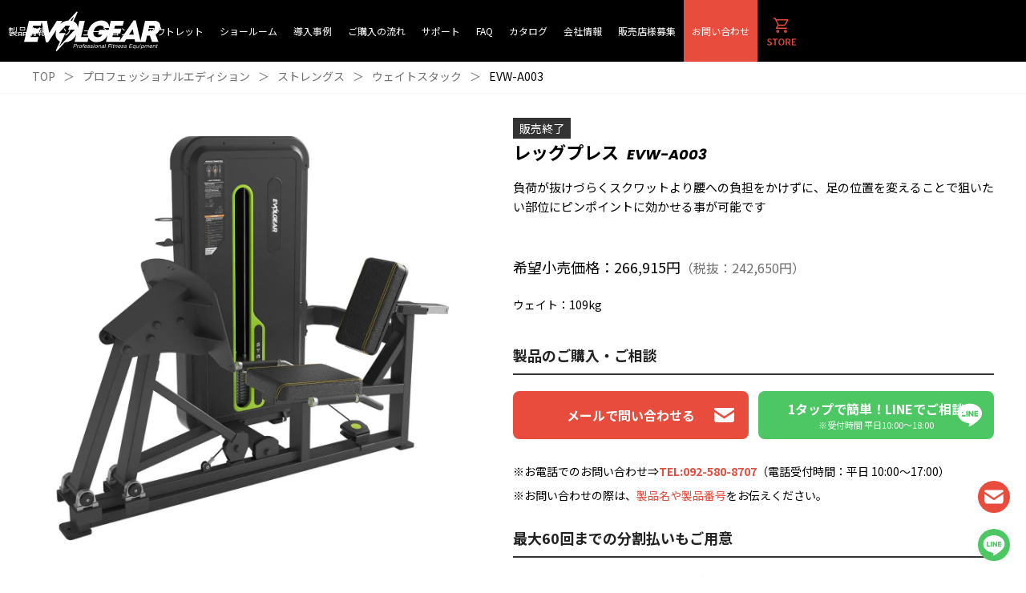

--- FILE ---
content_type: text/html; charset=UTF-8
request_url: https://evolgear.com/product/evw-a003.html
body_size: 38882
content:

<!DOCTYPE html>
<html lang="ja">
<head>
<!-- Google Tag Manager -->
<script>(function(w,d,s,l,i){w[l]=w[l]||[];w[l].push({'gtm.start':
new Date().getTime(),event:'gtm.js'});var f=d.getElementsByTagName(s)[0],
j=d.createElement(s),dl=l!='dataLayer'?'&l='+l:'';j.async=true;j.src=
'https://www.googletagmanager.com/gtm.js?id='+i+dl;f.parentNode.insertBefore(j,f);
})(window,document,'script','dataLayer','GTM-NVLFG42');</script>
<!-- End Google Tag Manager -->

<!-- Meta Pixel Code -->
<script>
!function(f,b,e,v,n,t,s)
{if(f.fbq)return;n=f.fbq=function(){n.callMethod?
n.callMethod.apply(n,arguments):n.queue.push(arguments)};
if(!f._fbq)f._fbq=n;n.push=n;n.loaded=!0;n.version='2.0';
n.queue=[];t=b.createElement(e);t.async=!0;
t.src=v;s=b.getElementsByTagName(e)[0];
s.parentNode.insertBefore(t,s)}(window, document,'script',
'https://connect.facebook.net/en_US/fbevents.js');
fbq('init', '565151028540752');
fbq('track', 'PageView');
</script>
<noscript><img height="1" width="1" style="display:none"
src="https://www.facebook.com/tr?id=565151028540752&ev=PageView&noscript=1"
/></noscript>
<!-- End Meta Pixel Code -->
    <meta name="robots" content="noindex, nofollow">

<title>evw-a003 | EVOLGEAR（エヴォルギア）</title>
<meta name="viewport" content="width=device-width,initial-scale=1">
<link rel="preconnect" href="https://fonts.googleapis.com">
<link rel="preconnect" href="https://fonts.gstatic.com" crossorigin>
<link href="https://fonts.googleapis.com/css2?family=Bebas+Neue&family=Noto+Sans+JP:wght@100..900&family=Noto+Serif+JP:wght@200..900&family=Poppins:ital,wght@0,400;0,700;1,400;1,700&display=swap" rel="stylesheet">
<link rel="stylesheet" type="text/css" href="../css/reset.css?">
<link rel="stylesheet" type="text/css" href="../css/common.css?">
<link rel="stylesheet" type="text/css" href="../css/header.css">
<meta name="Keywords" content="ジム機材,フィットネスマシン,トレーニングマシン,フィットネス機器,ジム開業,ジム経営">
<!-- OGP SNS対応 -->
<!-- 共通項目 -->
<meta property="og:url" content="https://evolgear.com/product/evw-a003.html" />
<meta property="og:image" content="https://evolgear.com/img/sns/evolgear_ogp_image.jpg" />
<meta property="og:site_name"  content="EVOLGEAR（エヴォルギア）" />


<!-- Meta Pixel Code -->
<script>
!function(f,b,e,v,n,t,s)
{if(f.fbq)return;n=f.fbq=function(){n.callMethod?
n.callMethod.apply(n,arguments):n.queue.push(arguments)};
if(!f._fbq)f._fbq=n;n.push=n;n.loaded=!0;n.version='2.0';
n.queue=[];t=b.createElement(e);t.async=!0;
t.src=v;s=b.getElementsByTagName(e)[0];
s.parentNode.insertBefore(t,s)}(window, document,'script',
'https://connect.facebook.net/en_US/fbevents.js');
fbq('init', '565151028540752');
fbq('track', 'PageView');
</script>
<noscript><img height="1" width="1" style="display:none"
src="https://www.facebook.com/tr?id=565151028540752&ev=PageView&noscript=1"
/></noscript>
<!-- End Meta Pixel Code --><link rel="stylesheet" type="text/css" href="../css/common.css?122559">	
<link rel="stylesheet" type="text/css" href="../css/product.css?122559">
<style>	
[v-cloak]{
  display: none;
}
.con_in {	
	padding-top: 0;	
}	
.product_no_tablet {	
	display: none;	
}
.outlet_desc {
	margin-top: 20px;
}
.care_txt{
  margin-top: 10px;
}
.care_txt span{
  color:#e74c3d;
}
.remarks a{
  color:#e74c3d;
  text-decoration: underline;
  transition: 0.3s;
}
.remarks a:hover{
  color: #861005;
}
@media screen and (max-width: 1250px){	
	.product_detail {	
		margin-top: 30px;	
	}	
	.detail_area {	
		position: relative;	
		top: inherit;	
	}	
	.product_wrap {	
		padding-top: 74px;	
	}	
	.product_no_pc {	
		display: none;	
	}	
	.product_no_tablet {	
		display: block;	
	}	
}	
@media screen and (max-width: 414px){	
	.con_in {	
		padding-top: 0;	
	}	
}	
</style>	
</head>
<body>
<!-- Google Tag Manager (noscript) -->
<noscript><iframe src="https://www.googletagmanager.com/ns.html?id=GTM-NVLFG42"
height="0" width="0" style="display:none;visibility:hidden"></iframe></noscript>
<!-- End Google Tag Manager (noscript) --><!-- ヘッダー -->
<script src="https://ajax.googleapis.com/ajax/libs/jquery/3.3.1/jquery.min.js"></script>
<script src="https://cdnjs.cloudflare.com/ajax/libs/jquery-cookie/1.4.1/jquery.cookie.min.js"></script>
<script src="https://evolgear.com/js/megamenu.js?"></script>
<header>
  <div class="menu-container">
    <div class="header-logo">
      <a href="https://evolgear.com/"><img src="https://evolgear.com/img/logo_white.svg" alt="EVOLGEARロゴ"></a>
    </div>
    <div class="menu">
      <div class="btn-trigger" id="btn-top">
        <span></span>
        <span></span>
        <span></span>
      </div>
      <ul>
        <li><a href="https://evolgear.com/product/product.html" btn_click_track="menu_bar_all_product">製品情報</a>
          <ul class="normal-sub">
						<div class="all-product-btn">
							<a href="https://evolgear.com/product/product.html">全製品一覧</a>
						</div>
            <div class="product-flex-wrap">
              <li>
                <a class="img-overlay" href="https://evolgear.com/professional/index.html" btn_click_track="menu_bar_pro_all">
                  <img src="https://evolgear.com/img/product-menu-bg-pro.webp" alt="業務用フィットネスマシンイメージ">
                  <h4>Professional Edition<span>業務用フィットネスマシン</span></h4>
                </a>
                <ul>
                  <!--<li class="list-in-head"><a href="https://evolgear.com/product/product_pro.html" btn_click_track="menu_bar_pro_strength_all">ストレングス製品一覧を見る</a></li>-->
									<li><a href="https://evolgear.com/product/search_pro.php?cat=9&bt=strength" btn_click_track="">マルチファンクショナル</a></li>
                  <li><a href="https://evolgear.com/product/search_pro.php?cat=0&bt=strength" btn_click_track="menu_bar_pro_weight_stack">ウェイトスタック</a></li>
                  <li><a href="https://evolgear.com/product/search_pro.php?cat=1&bt=strength" btn_click_track="menu_bar_pro_plate_load">プレートロード</a></li>
                  <li><a href="https://evolgear.com/product/search_pro.php?cat=2&bt=strength" btn_click_track="menu_bar_pro_cable_motion">ケーブルモーション</a></li>
                  <li><a href="https://evolgear.com/product/search_pro.php?cat=3&bt=strength" btn_click_track="menu_bar_pro_power_rack">パワーラック</a></li>
									<li><a href="https://evolgear.com/product/search_pro.php?bt=cardio" btn_click_track="menu_bar_pro_cardio_all">カーディオ</a></li>
                  <li><a href="https://evolgear.com/product/search_pro.php?cat=5&bt=strength" btn_click_track="menu_bar_pro_rack_bench">ラック&amp;ベンチ</a></li>
                  <li><a href="https://evolgear.com/product/search_pro.php?cat=7&bt=strength" btn_click_track="menu_bar_pro_cross">クロストレーニング</a></li>
                  <li><a href="https://evolgear.com/product/search_pro.php?cat=8&bt=strength" btn_click_track="menu_bar_pro_accessory">アクセサリー</a></li>
                  <li><a href="https://evolgear.com/product/mc-780a-n.html" btn_click_track="menu_bar_pro_body_meter">体組成計</a></li>
                  <!--<li class="list-in-head"><a href="https://evolgear.com/product/search_pro.php?bt=cardio" btn_click_track="menu_bar_pro_cardio_all">カーディオ製品一覧を見る</a></li>-->
                </ul>
              </li>
              <li>
                <a class="img-overlay" href="https://evolgear.com/lp/homegym.html" btn_click_track="menu_bar_home_all">
                  <img src="https://evolgear.com/img/product-menu-bg-home.webp" alt="家庭用フィットネスマシンイメージ">
                  <h4>Home Edition<span>家庭用フィットネスマシン</span></h4>
                </a>
                <ul>
                  <!--<li class="list-in-head"><a href="https://evolgear.com/product/search_home.php?bt=strength" btn_click_track="menu_bar_home_strength_all">ストレングス製品一覧を見る</a></li>-->
                  <!--<li><a href="https://evolgear.com/product/evpr-095.html" btn_click_track="menu_bar_home_multi_smith">マルチスミスラック</a></li>-->
                  <li><a href="https://evolgear.com/product/evpr-096.html" btn_click_track="menu_bar_home_countet_AIO">カウンターオールインワンラック</a></li>
                  <li><a href="https://evolgear.com/product/evpr-181.html" btn_click_track="menu_bar_home_folding_rack">フォールディングパワーラック</a></li>
                  <li><a href="https://evolgear.com/product/evw-m100.html" btn_click_track="menu_bar_home_multi_gym">マルチジム</a></li>
                  <!--<li class="list-in-head"><a href="https://evolgear.com/product/search_home.php?bt=cardio" btn_click_track="menu_bar_home_cardio_all">カーディオ製品一覧を見る</a></li>-->
                  <li><a href="https://evolgear.com/product/evcd-300.html" btn_click_track="menu_bar_home_spinning_300">スピニングバイク(EVCD-300)</a></li>
                  <li><a href="https://evolgear.com/product/evcd-959.html" btn_click_track="menu_bar_home_spinning_959">スピニングバイク(EVCD-959)</a></li>
                </ul>
              </li>
              <li>
                <a class="img-overlay" href="https://evolgear.com/corerevo/index.html" btn_click_track="menu_bar_c_AllProducts">
                  <img src="https://evolgear.com/img/product-menu-bg-pilates.webp" alt="ピラティスマシンイメージ">
                  <h4>Pilates Series<span>ピラティスマシン</span></h4>
                </a>
                <ul>
                  <!--<li class="list-in-head"><a href="https://evolgear.com/corerevo/index.html" btn_click_track="menu_bar_c_AllProducts">ピラティスマシン一覧を見る</a></li>-->
                  <li><a href="https://evolgear.com/corerevo/crp-100.html" btn_click_track="menu_bar_c_reformer">リフォーマー</a></li>
                  <li><a href="https://evolgear.com/corerevo/crp-101.html" btn_click_track="menu_bar_c_FoldingReformer">フォールディングリフォーマー</a></li>
									<li><a href="https://evolgear.com/corerevo/crp-102.html" btn_click_track="menu_bar_c_FoldingReformer">リフォーマー（アルミフレームモデル）</a></li>
                  <li><a href="https://evolgear.com/corerevo/crp-200.html" btn_click_track="menu_bar_c_cadillac">キャデラック</a></li>
                  <li><a href="https://evolgear.com/corerevo/crp-300.html" btn_click_track="menu_bar_c_CaFormer">キャフォーマー</a></li>
                  <li><a href="https://evolgear.com/corerevo/crp-400.html" btn_click_track="menu_bar_c_HalfReformer">ハーフタワー</a></li>
                  <li><a href="https://evolgear.com/corerevo/crp-500.html" btn_click_track="menu_bar_c_ladder">ラダー・バレル</a></li>
                  <li><a href="https://evolgear.com/corerevo/crp-600.html" btn_click_track="menu_bar_c_spine">スパイン・コレクター</a></li>
                  <li><a href="https://evolgear.com/corerevo/crp-700.html" btn_click_track="menu_bar_c_chair">チェア</a></li>
                </ul>
              </li>
              <li>
                <a class="img-overlay" href="https://evolgear.com/product/search_outlet.php" btn_click_track="menu_bar_outlet"><img src="https://evolgear.com/img/product-menu-bg-outlet.webp" alt="アウトレット製品イメージ">
                  <h4>Outlet<span>アウトレット製品</span></h4>
                </a></li>
            </div>
          </ul>
        </li>
        <li class="solution-list"><a href="https://evolgear.com/solution.html">ソリューション</a>
          <ul>
            <h3>Fitness Solution<span>フィットネスソリューション</span></h3>
            <p>大型オープンジムからパーソナルジム、ホームジムなどフィットネス施設への導入はもちろん、医療施設や企業の福利厚生施設、ホテルや教育機関への導入まで幅広くご対応致します。</p>
            <div class="solution-flex-wrap">
              <li class="solution-list-child"><a href="https://evolgear.com/lp/scene_opengym.html"><img src="https://evolgear.com/img/solution-opengym.webp" alt="オープンジムイメージ"><h4>オープンジム</h4></a></li>
              <li class="solution-list-child"><a href="https://evolgear.com/lp/scene_personalgym.html"><img src="https://evolgear.com/img/solution-personalgym.webp" alt="パーソナルジムイメージ"><h4>パーソナルジム</h4></a></li>
              <li class="solution-list-child"><a href="https://evolgear.com/lp/scene_homegym.html"><img src="https://evolgear.com/img/solution-homegym.webp" alt="ホームジムイメージ"><h4>ホームジム</h4></a></li>
              <li class="solution-list-child"><a href="https://evolgear.com/lp/scene_medical-care.html"><img src="https://evolgear.com/img/solution-medical.webp" alt="医療・リハビリ施設イメージ"><h4>医療・リハビリ施設</h4></a></li>
              <li class="solution-list-child"><a href="https://evolgear.com/lp/scene_company.html"><img src="https://evolgear.com/img/solution-company.webp" alt="企業内フィットネスイメージ"><h4>企業内フィットネス</h4></a></li>
              <li class="solution-list-child"><a href="https://evolgear.com/lp/scene_hotel.html"><img src="https://evolgear.com/img/solution-hotel.webp" alt="ホテル内フィットネスイメージ"><h4>ホテル内フィットネス</h4></a></li>
              <li class="solution-list-child"><a href="https://evolgear.com/lp/scene_education.html"><img src="https://evolgear.com/img/solution-education.webp" alt="教育・スポーツ競技機関イメージ"><h4>教育・スポーツ競技機関</h4></a></li>
            </div>
          </ul>
        </li>
        
        <li><a href="https://evolgear.com/product/search_outlet.php" btn_click_track="menu_bar_top_outlet">アウトレット</a></li>
        <li><a href="https://evolgear.com/showroom.html" btn_click_track="menu_bar_showroom">ショールーム</a>
          <ul class="showroom-list">
            <li><a href="https://evolgear.com/showroom.html">YOKOHAMA</a></li>
						<li><a href="https://evolgear.com/showroom-tokyo.html">TOKYO</a></li>
            <li><a href="https://evolgear.com/showroom-nagoya.html">NAGOYA</a></li>
            <li><a href="https://evolgear.com/showroom-osaka.html">OSAKA</a></li>
            <li><a href="https://evolgear.com/showroom-hakata.html">HAKATA</a></li>
						<li><a href="https://evolgear.com/showroom-taiwan.html">TAIWAN</a></li>
						<li><a href="https://evolgear.com/showroom-lasvegas.html">LAS VEGAS</a></li>
          </ul>
        </li>
        <li><a href="https://evolgear.com/casestudy.html" btn_click_track="menu_bar_case">導入事例</a></li>
        <li><a href="https://evolgear.com/flow.html" btn_click_track="menu_bar_flow">ご購入の流れ</a></li>
        <li><a href="https://evolgear.com/support_contact.php" btn_click_track="menu_bar_support">サポート</a></li>
        <li><a href="https://evolgear.com/faq.html" btn_click_track="menu_bar_faq">FAQ</a></li>
        <li><a href="https://evolgear.com/download.html" btn_click_track="menu_bar_download">カタログ</a></li>
        <li><a href="https://evolgear.com/about.html" btn_click_track="menu_bar_about">会社情報</a></li>
        <li><a href="https://evolgear.com/retailer.php">販売店様募集</a></li>
        <li><a href="https://evolgear.com/contact.php" btn_click_track="menu_bar_contact" class="list-contact">お問い合わせ</a></li>
        <li class="list-store"><a href="https://evolgear-shop.com/" target="_blank"><img src="https://evolgear.com/img/store.svg"></a></li>
      </ul>
    </div>
  </div>
</header>

<ul class="breadcrumb">
  <li><a href="../index.html">TOP</a></li>
  <li>＞</li>
	  <li><a href="//evolgear.com/professional/index.html">プロフェッショナルエディション</a></li>
  <li>＞</li>
	  <li><a href="https://evolgear.com/product/product_pro.html">ストレングス</a></li>
  <li>＞</li>
	  <li><a href="./search_pro.php?cat=0&bt=strength">ウェイトスタック</a></li>
  <li>＞</li>	
	  <li><p>EVW-A003</p></li>
</ul>
<!--<ul class="breadcrumb">
  <li><a href="../index.html">HOME</a></li>
  <li>＞</li>
  <li><a href="http://evolgear.com/product/product.html">製品一覧</a></li>
  <li>＞</li>
  <li><a href="./search.php?cat=weightstack">ウェイトスタック</a></li>
  <li>＞</li>
  <li><p>EVW-A003</p></li>
</ul> -->
	
<div id="app" class="con_wrap" v-cloak>
  <div class="con_in">
    <div class="product_wrap">
      
      <h1 class="product_no product_no_tablet">レッグプレス<span class="product_name">EVW-A003</span></h1>
      
      <div class="product_img">
        <div class="img_slider">
          <div class="mainImage">
            <img src="../img/product/evw-a003.webp" alt="EVW-A003">
          </div>
					
          					<p class="bet_thum">※モニターにより色の見え方が実際の製品と異なる場合がございます。<br>※製品の仕様・デザイン・カラー等は改良のため予告なく変更される場合がございます。</p>
        </div>
      </div>
      
      <div class="product_detail">
        <div class="detail_area">
                    <div class="icon">販売終了</div>
          					<!-- 製品タイトル -->
          <h1 class="product_no product_no_pc">レッグプレス<span class="product_name">EVW-A003</span></h1>
					<!-- 製品説明 -->
                    <div class="product_desc">
          	<p>負荷が抜けづらくスクワットより腰への負担をかけずに、足の位置を変えることで狙いたい部位にピンポイントに効かせる事が可能です</p>
          </div>
          					
					<!-- ウェイト -->
          <div id="weight_show">
                      <p class="product_price type_4" id="4">
                            希望小売価格：266,915円<span class="series_product_tax_detail">（税抜：242,650円）</span>
                          </p>
                    </div>

          <div class="product_weight">
            <p>ウェイト</p>
            <p>：109kg</p>          </div>
					
          <div class="product_side_tit">製品のご購入・ご相談</div>
          <div class="product_buy_btn_area">
                        <a href="https://evolgear.com/contact.php" class="contact_btn">
              メールで問い合わせる
            </a>
						<a href="tel:092-580-8707" class="tel_btn">
              <div>電話で問い合わせる
							<span>※受付時間 平日10:00〜17:00</span></div>
            </a>
						<a href="https://lin.ee/LiZEeLaX" target="_blank" class="line_btn">
              <div>1タップで簡単！LINEでご相談
							<span>※受付時間 平日10:00〜18:00</span></div>
            </a>
          </div>
          
          <p class="call-txt">※お電話でのお問い合わせ&#8658;<span>TEL:092-580-8707</span>（電話受付時間：平日 10:00～17:00）</p>
          <p class="care_txt">※お問い合わせの際は、<span>製品名や製品番号</span>をお伝えください。</p>
          
					<div class="loan-area">
            <div class="product_side_tit">最大60回までの分割払いもご用意</div>
            <p>○分割払い（ショッピングローン）ご利用について、<a href="https://evolgear.com/loan.html"><u>詳しくはこちら</u></a></p>
            <p class="loan-text">※分割払いはお支払い金額合計10万円からご利用可能です。<br>
            ※分割払いのご利用には審査が必要です。</p>
          </div>
          <p class="pro-olympia-img"><a href="https://evolgear.com/lp/olympia-sponsor.html"><img src="../img/product-olympia.jpg"></a></p>
					
                    <div class="stock_area">
            <!--<div class="stock_head">
              <p class="title">在庫情報</p>
            </div>-->
						<!--<p class="annotation">※在庫の「あり」「なし」に関わらず、詳しい在庫状況や納期確認をご希望の方は、お気軽にお問い合わせ下さい。</p>-->
            <p>総床面積1,000坪に上る自社国内倉庫を2ヶ所保有し、在庫を管理しております。<br>保有在庫数は1,000台以上。製品の在庫数に関しては、お問い合わせ下さい。</p>
            <!--<div class="stocks">
              <div class="stock stock_title">
                <p>カラー（{{ color_desc_adj }}）</p>
                <p>在庫</p>
              </div>
              <div v-for="color_val in color_ret" :class="'stock_' + color_val.price_id" class="stock">
								<template v-if="color_val.stock === 'なし'">
                  <div class="no-stock"></div>
                  <p>{{ color_val.color_jp }}</p>
                  <p>{{ color_val.stock }}</p>
								</template>
								<template v-else>
                  <p>{{ color_val.color_jp }}</p>
                  <p style="font-weight: bold">{{ color_val.stock }}</p>								
								</template>
              </div>
            </div>-->
          </div>
        </div>
          
				
        <div class="product_variation">
          <ul class="tab">
            <li class="js-tab_content active" name="spec"><p>製品仕様</p></li>
            <li class="js-tab_content" name="use"><p>製品の使い方</p></li>
            <li class="js-tab_content" name="color"><p>製品カラー</p></li>
            <!--<li class="js-tab_content" name="logo"><p>オリジナルロゴ</p></li>-->
          </ul>
        </div>
        
        <!--項目切り替え ここから-->
								<div class="color">
          <p class="side_title_en">COLOR VARIATION</p>
          <h2 class="side_read_jp">カラーバリエーション</h2>
          <div class="side_title_line"></div>
					
                   	<div class="sub_color">
          	<h3 class="detail_item">■フレームカラー</h3>
          	<div class="sub_color_img">
              <div><img src="../img/product/color/weightstack_a_frame_black.jpg" alt="ブラック(BLK)"><p>ブラック(BLK)</p></div><div><img src="../img/product/color/weightstack_a_frame_silver.jpg" alt="シルバー(SIL)"><p>シルバー(SIL)</p></div>            </div>
           </div>
          <p style="display: none;">フレーム/BLK/SIL/MOCA</p>
              
					
					
						
					          <div class="sub_color sub_color_4">
           <h3 class="detail_item">■シートカラー</h3>
           <div class="sub_color_img">		

            <div><img src="../img/product/color/sheet_black.jpg" alt="ブラック(BLK)"><p>ブラック(BLK)</p></div><div><img src="../img/product/color/sheet_brown.jpg" alt="ブラウン(BRN)"><p>ブラウン(BRN)</p></div><div><img src="../img/product/color/sheet_red.jpg" alt="レッドブラウン(RBR)"><p>レッドブラウン(RBR)</p></div>             </div>
           </div>
          <p style="display: none;">シート/BLK/BRN/RBR/MOCA</p>
                     

          
                    <div class="sub_color">
            <h3 class="detail_item">■ラインカラー</h3>
            <div class="sub_color_img">
              <div><img src="../img/product/color/line_green.jpg" alt="(GRN)"><p>グリーン(GRN)</p></div><div><img src="../img/product/color/line_silver.jpg" alt="(SIL)"><p>シルバー(SIL)</p></div><div></div>            </div>
          </div>
                    
          <p class="note">※ モカブラウンエディションはその他のフレームカラー、シートカラーとの組み合わせに対応していません。また、対応するラインカラーはシルバーのみです。</p>
          </div>
        <div class="logo">
          <p class="side_title_en">ORIGINAL LOGO</h3>          <h2 class="side_read_jp">オリジナルロゴプレート</h2>
<div class="side_title_line"></div>
          <h3 class="detail_item">■お客様のジムや施設オリジナルのロゴに変更できます</h3>
          <img class="original_logo" src="../img/product/color/logo_evw_a.jpg" alt="オリジナルロゴ変更イメージ">
          <p class="note">オリジナルロゴプレートの作成は有料です。</p>
        </div>        <div class="spec">
          <p class="side_title_en">PRODUCT SPEC</p>
          <h2 class="side_read_jp">製品仕様</h2>
          <div class="side_title_line"></div>
          <img class="target" src="../img/product/target/evw-a003.svg" alt="evw-a003対象部位" onerror="this.style.display='none'">
          <div class="table_spec">
            <div class="table_row_spec">
              <div id="weight_show_spec">
                <table>
                                  <tr>
                    <th class="table_col_spec type_4">
                      <p>フレーム厚</p>
                    </th>
                                    <td class="table_col_spec type_4">
                      <p>2.5mm</p>
                    </td>
                   </tr>
                                  <tr>
                    <th class="table_col_spec type_4">
                      <p>外形寸法</p>
                    </th>
                                    <td class="table_col_spec type_4">
                      <p>(W)1850×(D)1050×(H)1500mm</p>
                    </td>
                   </tr>
                                  <tr>
                    <th class="table_col_spec type_4">
                      <p>本体重量</p>
                    </th>
                                    <td class="table_col_spec type_4">
                      <p>265kg</p>
                    </td>
                   </tr>
                               </table>
            </div>
            <!--              <div class="table_col_spec">
                <p>フレーム厚</p>
              </div>
                          <div class="table_col_spec">
                <p>2.5mm</p>
              </div>
                          <div class="table_col_spec">
                <p>外形寸法</p>
              </div>
                          <div class="table_col_spec">
                <p>(W)1850×(D)1050×(H)1500mm</p>
              </div>
                          <div class="table_col_spec">
                <p>本体重量</p>
              </div>
                          <div class="table_col_spec">
                <p>265kg</p>
              </div>
            -->
            </div>
          </div>
          
                    <p class="remarks">※送料等が別途必要です。詳しくはお問い合わせください。</p>
        </div>
        
        <div class="use">
          <p class="side_title_en">HOW TO USE</p>
          <h2 class="side_read_jp">製品の使い方</h2>
          <div class="side_title_line"></div>
          <iframe src="https://www.youtube.com/embed/rbOLu0rVS0M" frameborder="0" allow="accelerometer; autoplay; encrypted-media; gyroscope; picture-in-picture" allowfullscreen></iframe>
        </div>
        <!--項目切り替え ここまで-->
      </div>
    </div>
    </div><!--con_in-->
		</div>

<!--con_wrap end-->
<!--フッター-->
<footer class="bg_gray">
  <p class="footer_title">製品のご購入・お取扱いに関するお問い合わせ</p>
  <span class="title_line">_</span>    
  <p class="footer_read">
    新しくパーソナルジムを立ち上げたいトレーナーの方から全くノウハウがないお客様まで<br>
    目的や予算に応じた最適なジムづくりをEVOLGEAR（エヴォルギア）がサポートいたします
  </p>
  <!--<a class="btn" href="../contact.php" btn_click_track="bottom_contact">お問い合わせフォーム</a>-->
	<div class="footer-cta-area">
		<article class="cta-area">
			<p class="contact-btn-text-footer">＼まずはお気軽にご相談ください／</p>
			<a href="https://evolgear.com/contact.php">製品について問い合わせる</a>
		</article>
		<article class="line-btn">
			<a href="https://lin.ee/LiZEeLaX" target="_blank">1タップで簡単！LINEでご相談<span>※受付時間 平日10:00〜18:00</span></a>
		</article>
	</div>
  <div class="footer_tel">
    <p data-action="call" data-tel="0925808707" data-name="EVOLGEAR from Footer TEL">TEL. 092-580-8707</p>
    <span>電話受付時間：平日 10:00～17:00</span>
  </div>
  <div class="footer_link bg_black">
    <div class="sns_area">
      <a href="https://www.instagram.com/evolgear/" target="_blank" onclick="gtag('event', 'click', {'event_category': 'Instagram_PC・smp_footer'});"><img src="//evolgear.com/img/instagram.svg" alt="instagram"></a>
      <a href="https://www.facebook.com/evolgear.fitness" target="_blank" onclick="gtag('event', 'click', {'event_category': 'Facebook_PC・smp_footer'});"><img src="//evolgear.com/img/facebook.svg" alt="facebook"></a>
      <!--<a href=""><img src="//evolgear.com/img/twitter.svg" alt="twitter"></a>-->
      <!--<a href=""><img src="//evolgear.com/img/pinterest.svg" alt="pinterest"></a>-->
      <a href="https://www.youtube.com/channel/UCejFBhzBjGHCtPQanuO1XKQ/featured" target="_blank" onclick="gtag('event', 'click', {'event_category': 'youtube_PC・smp_footer'});"><img src="//evolgear.com/img/youtube.svg" alt="youtube"></a>
      <a href="https://lin.ee/LiZEeLaX" target="_blank" onclick="gtag('event', 'click', {'event_category': 'Line_PC・smp_footer'});"><img src="//evolgear.com/img/line.svg" alt="line"></a>
    </div>
    <ul class="directory_area">
      <li><a href="//evolgear.com/privacy.html">個人情報保護方針</a></li>
      <li><a href="//evolgear.com/terms.html">利用規約</a></li>
      <li><a href="//evolgear.com/companyprofile.html">会社概要</a></li>      
    </ul>
    <p><small>© 2019 EVOLGEAR All Rights Reserved.</small></p>
  </div>
  <!--FIX BUTTON-->
  <div class="fix-tel-btn">
	    <a href="tel:092-580-8707">TEL</a>
	</div>
  <div class="fix-line-btn">
    <a href="https://lin.ee/LiZEeLaX" target="_blank">LINE</a>
  </div>
  <div class="fix-contact-btn">
    <a href="https://evolgear.com/contact.php">CONTACT</a>
  </div>
</footer>

<script src="https://ajax.googleapis.com/ajax/libs/jquery/3.3.1/jquery.min.js"></script>
<script> var page_param = 'product';</script>
<script src="../js/base.js?122559"></script>
<script src="../js/detail.js?122559"></script>
<script src="https://cdn.jsdelivr.net/npm/vue@2.6.0"></script>
	<!--<script src="https://cdn.jsdelivr.net/npm/vue@2.5.16/dist/vue.js"></script>-->
<script>
$(function(){
  // API取得メソッド
  $.fn.getApi = function( param, uri ){
    return $.ajax({
      url: '//evolgear.com/login/core/ajax.php?url=http://3.114.161.163/api/' + uri,
      type: 'POST',
      data: param,
      cache: false,
      timeout: 10000
    });
  }
  
	let color_desc = "\u30d5\u30ec\u30fc\u30e0\/\u30b7\u30fc\u30c8\/\u30e9\u30a4\u30f3";
			
  let vue = new Vue({
    el: "#app",
    data: {
      auth_key: null,
      is_open: false,
			color_desc: color_desc,
      color_ret: [{"id":"677","0":"677","price_id":"4","1":"4","color_en":"BLK\/BLK\/GRN","2":"BLK\/BLK\/GRN","color_jp":"\u30d6\u30e9\u30c3\u30af\/\u30d6\u30e9\u30c3\u30af\/\u30b0\u30ea\u30fc\u30f3","3":"\u30d6\u30e9\u30c3\u30af\/\u30d6\u30e9\u30c3\u30af\/\u30b0\u30ea\u30fc\u30f3","bo_id":"ew005","4":"ew005","set_id":null,"5":null},{"id":"678","0":"678","price_id":"4","1":"4","color_en":"BLK\/BRN\/GRN","2":"BLK\/BRN\/GRN","color_jp":"\u30d6\u30e9\u30c3\u30af\/\u30d6\u30e9\u30a6\u30f3\/\u30b0\u30ea\u30fc\u30f3","3":"\u30d6\u30e9\u30c3\u30af\/\u30d6\u30e9\u30a6\u30f3\/\u30b0\u30ea\u30fc\u30f3","bo_id":"ew219","4":"ew219","set_id":null,"5":null},{"id":"679","0":"679","price_id":"4","1":"4","color_en":"BLK\/RBR\/GRN","2":"BLK\/RBR\/GRN","color_jp":"\u30d6\u30e9\u30c3\u30af\/\u30ec\u30c3\u30c9\u30d6\u30e9\u30a6\u30f3\/\u30b0\u30ea\u30fc\u30f3","3":"\u30d6\u30e9\u30c3\u30af\/\u30ec\u30c3\u30c9\u30d6\u30e9\u30a6\u30f3\/\u30b0\u30ea\u30fc\u30f3","bo_id":"ew220","4":"ew220","set_id":null,"5":null},{"id":"680","0":"680","price_id":"4","1":"4","color_en":"SIL\/BLK\/GRN","2":"SIL\/BLK\/GRN","color_jp":"\u30b7\u30eb\u30d0\u30fc\/\u30d6\u30e9\u30c3\u30af\/\u30b0\u30ea\u30fc\u30f3","3":"\u30b7\u30eb\u30d0\u30fc\/\u30d6\u30e9\u30c3\u30af\/\u30b0\u30ea\u30fc\u30f3","bo_id":"ew221","4":"ew221","set_id":null,"5":null},{"id":"681","0":"681","price_id":"4","1":"4","color_en":"SIL\/BRN\/GRN","2":"SIL\/BRN\/GRN","color_jp":"\u30b7\u30eb\u30d0\u30fc\/\u30d6\u30e9\u30a6\u30f3\/\u30b0\u30ea\u30fc\u30f3","3":"\u30b7\u30eb\u30d0\u30fc\/\u30d6\u30e9\u30a6\u30f3\/\u30b0\u30ea\u30fc\u30f3","bo_id":"ew222","4":"ew222","set_id":null,"5":null},{"id":"682","0":"682","price_id":"4","1":"4","color_en":"SIL\/RBR\/GRN","2":"SIL\/RBR\/GRN","color_jp":"\u30b7\u30eb\u30d0\u30fc\/\u30ec\u30c3\u30c9\u30d6\u30e9\u30a6\u30f3\/\u30b0\u30ea\u30fc\u30f3","3":"\u30b7\u30eb\u30d0\u30fc\/\u30ec\u30c3\u30c9\u30d6\u30e9\u30a6\u30f3\/\u30b0\u30ea\u30fc\u30f3","bo_id":"ew223","4":"ew223","set_id":null,"5":null},{"id":"683","0":"683","price_id":"4","1":"4","color_en":"BLK\/BLK\/SIL","2":"BLK\/BLK\/SIL","color_jp":"\u30d6\u30e9\u30c3\u30af\/\u30d6\u30e9\u30c3\u30af\/\u30b7\u30eb\u30d0\u30fc","3":"\u30d6\u30e9\u30c3\u30af\/\u30d6\u30e9\u30c3\u30af\/\u30b7\u30eb\u30d0\u30fc","bo_id":"ew224","4":"ew224","set_id":null,"5":null},{"id":"684","0":"684","price_id":"4","1":"4","color_en":"BLK\/BRN\/SIL","2":"BLK\/BRN\/SIL","color_jp":"\u30d6\u30e9\u30c3\u30af\/\u30d6\u30e9\u30a6\u30f3\/\u30b7\u30eb\u30d0\u30fc","3":"\u30d6\u30e9\u30c3\u30af\/\u30d6\u30e9\u30a6\u30f3\/\u30b7\u30eb\u30d0\u30fc","bo_id":"ew225","4":"ew225","set_id":null,"5":null},{"id":"685","0":"685","price_id":"4","1":"4","color_en":"BLK\/RBR\/SIL","2":"BLK\/RBR\/SIL","color_jp":"\u30d6\u30e9\u30c3\u30af\/\u30ec\u30c3\u30c9\u30d6\u30e9\u30a6\u30f3\/\u30b7\u30eb\u30d0\u30fc","3":"\u30d6\u30e9\u30c3\u30af\/\u30ec\u30c3\u30c9\u30d6\u30e9\u30a6\u30f3\/\u30b7\u30eb\u30d0\u30fc","bo_id":"ew226","4":"ew226","set_id":null,"5":null},{"id":"686","0":"686","price_id":"4","1":"4","color_en":"SIL\/BLK\/SIL","2":"SIL\/BLK\/SIL","color_jp":"\u30b7\u30eb\u30d0\u30fc\/\u30d6\u30e9\u30c3\u30af\/\u30b7\u30eb\u30d0\u30fc","3":"\u30b7\u30eb\u30d0\u30fc\/\u30d6\u30e9\u30c3\u30af\/\u30b7\u30eb\u30d0\u30fc","bo_id":"ew227","4":"ew227","set_id":null,"5":null},{"id":"687","0":"687","price_id":"4","1":"4","color_en":"SIL\/BRN\/SIL","2":"SIL\/BRN\/SIL","color_jp":"\u30b7\u30eb\u30d0\u30fc\/\u30d6\u30e9\u30a6\u30f3\/\u30b7\u30eb\u30d0\u30fc","3":"\u30b7\u30eb\u30d0\u30fc\/\u30d6\u30e9\u30a6\u30f3\/\u30b7\u30eb\u30d0\u30fc","bo_id":"ew228","4":"ew228","set_id":null,"5":null},{"id":"688","0":"688","price_id":"4","1":"4","color_en":"SIL\/RBR\/SIL","2":"SIL\/RBR\/SIL","color_jp":"\u30b7\u30eb\u30d0\u30fc\/\u30ec\u30c3\u30c9\u30d6\u30e9\u30a6\u30f3\/\u30b7\u30eb\u30d0\u30fc","3":"\u30b7\u30eb\u30d0\u30fc\/\u30ec\u30c3\u30c9\u30d6\u30e9\u30a6\u30f3\/\u30b7\u30eb\u30d0\u30fc","bo_id":"ew229","4":"ew229","set_id":null,"5":null},{"id":"689","0":"689","price_id":"4","1":"4","color_en":"MOCA","2":"MOCA","color_jp":"\u30e2\u30ab","3":"\u30e2\u30ab","bo_id":"ew230","4":"ew230","set_id":null,"5":null}],
      feature_file: ["_weightstack_a"],
    },
		computed: {
			color_desc_adj: function(){
				let only_flg = 0;
				let result = [];
				
				for(var i in this.color_ret){
					if(this.color_ret[i].color_jp.indexOf('/') === -1 && this.color_ret[i].color_jp !== 'モカ'){
						only_flg = 1;
					} 
				}
				if(only_flg === 1){
					result = this.color_desc.split('/');	
					return result[0];
				}else{
					return this.color_desc;
				}
			},
		},
    mounted: function(){
      this.login();
			this.color_desc_flexible();
    },
    methods: {
      login: function(){
        const self = this;
        let param = {
          login_id: '',
          login_pw: ''
        }
        $(this).getApi( param, 'login/do_login' ).done(function(data) {
          self.auth_key = data.login.auth_key;
          self.getStockData();
        });
      },
			// auth_keyを元に在庫情報を取得
      getStockData: function(){
        const self = this;
        let param = {
          auth_key: self.auth_key,
          select_products: [],
        }
        for( let i = 0, len = self.color_ret.length; i < len; i++ ){
          let obj = { product_cd: null, set_cd: null };
          obj.product_cd = self.color_ret[i].bo_id;
          param.select_products.push( obj );
        }
        $(self).getApi( param, 'product/get_product_list' ).done(function(data) {
          console.log( data );
          for( let i = 0; i < self.color_ret.length; i++ ){
            for( let j = 0; j < data.products.length; j++ ){
              if( self.color_ret[i].bo_id === data.products[j].product_cd ){
                if( data.products[j].stock > 0 ){
                  self.$set( self.color_ret[i], 'stock', 'あり' );
                } else {
                  self.$set( self.color_ret[i], 'stock', 'なし' );
                }
                break;
              }
            }
          }
          changeWeight();
//          console.log( self.color_ret );
        });
      },
      changeOpen: function(){
        this.is_open = ! this.is_open;
      },
			color_desc_flexible: function(){
				
				if(this.feature_file[0] === '_weightstack_a'){
					let chg_flg = 0;
					for(var i in this.color_ret){						
						let split_color_desc = this.color_ret[i].color_jp.split('/');
						//分割した値が3つある項目が1つも存在しない場合はフラグON、存在すればループ終了
						if(split_color_desc.length === 3){
							chg_flg = 0;
							break;
						}else{
							chg_flg = 1;
						}
					}
					//フラグONの場合は「フレーム/シート」に書き換える
					if(chg_flg){
						this.color_desc = 'フレーム/シート';
					}
				}
				
			}			
    }
  });
});
  
/*画像クロスフェード*/
$(function(){
	var $setElm = $('.ath-viewer'),
	fadeSpeed = 1500,
	switchDelay = 5000;

	$setElm.each(function(){
		var targetObj = $(this);
		var findUl = targetObj.find('ul');
		var findLi = targetObj.find('li');
		var findLiFirst = targetObj.find('li:first');

		findLi.css({display:'block',opacity:'0',zIndex:'99'});
		findLiFirst.css({zIndex:'100'}).stop().animate({opacity:'1'},fadeSpeed);

		setInterval(function(){
			findUl.find('li:first-child').animate({opacity:'0'},fadeSpeed).next('li').css({zIndex:'100'}).animate({opacity:'1'},fadeSpeed).end().appendTo(findUl).css({zIndex:'99'});
		},switchDelay);
	});
});
</script>  
</body>
</html>

--- FILE ---
content_type: text/css
request_url: https://evolgear.com/css/common.css?
body_size: 74274
content:
@charset "utf-8";
/* CSS Document */

/**********************
コピー防止
***********************/
/*
html {
user-select:none;
-moz-user-select:none;
-webkit-user-select:none;
-khtml-user-select:none;
}
*/

header.smp{
  display: none;
}

html,body{
  height: 100%;
  font-size:14px;
  font-family: 'Noto Sans JP', sans-serif;
	font-display: swap;
}
body{
  padding-top: 74px;
}
.wrap {
  width: 100%;
  overflow: hidden;
  /*padding-top: 74px;*/
}
/*.con_wrap{
  padding-top: 74px;
}*/

.modal{
  display: none;
}

.note{
  display: block;
  color:#6f6f6f;
  font-size: 12px;
  margin-top: 15px;
}
.note_bk{
  display: block;
  font-size: 12px;
  margin-top: 15px;
}

/*テーブル*/
.table{
  max-width: 650px;
  margin-top: 45px;
  border-top: solid 1px #e2e2e6;
  border-right: solid 1px #e2e2e6;
  border-left: solid 1px #e2e2e6;
}
.table_row{
  -js-display: flex;
  display: flex;

  border-bottom: solid 1px #e2e2e6;  
}
.table_col_1{
  min-width: 160px;
  padding: 15px;
  background: #edeeef;
}
.table_col_2{
  padding: 15px;
}

.table_spec{
  max-width: 650px;
  margin-top: 45px;
}
.table_spec table{
  width: 100%;
}
.table_row_spec{
  width: 100%;
  border-top: solid 1px #e2e2e6;
  border-right: solid 1px #e2e2e6;
	/*border-bottom: solid 1px #e2e2e6; */  
  overflow: auto;
  clear: both;
}
.table_col_spec{
  width: 30%;
  padding: 15px;
  background: #edeeef;
	border-left: solid 1px #e2e2e6;  
  border-bottom: solid 1px #e2e2e6;
  box-sizing: border-box;
  vertical-align: middle;
}
.table_col_spec:nth-child(even){
  width: 70%;
  padding: 15px;
  background: #fff;
  box-sizing: border-box;
}

.remarks {
  margin-top: 10px;
	font-size: 12px;
}
/*フォームエラー対策*/
.contact-error{
  margin: 50px 0;
  text-align: center;
}
.contact-error h3{
  font-size: 24px;
  font-weight: bold;
  color: #ff0000;
}
.contact-error p{
  font-size: 16px;
  line-height: 1.6;
  margin:15px 0 0; 
}
.contact-error p span{
  font-weight: bold;
  font-size: 21px;
  color: #ff0000;
}
.contact-error a{
  color: #ff0000;
}
.contact-error a:hover{
  text-decoration: underline;
}
.gform a{
  text-decoration: none;
  display: block;
  color: #fff;
  background: #417f4d;
  padding: 15px 30px;
  width: fit-content;
  margin: 20px auto 20px;
  border-radius: 5px;
  transition: 0.5s;
}
.gform a:hover{
  opacity: 0.5;
}
.fix-line-btn a {
  display: flex;
  justify-content: center;
  align-items: center;
  width: 40px;
  height: 40px;
  border-radius: 50%;
  text-align: center;
  text-decoration: none;
  line-height: 60px;
  color: #fff;
  background-image: url("../img/line-btn-icon.svg");
  background-size: cover;
  background-color: #4CC764;
  position: fixed;
  bottom: 20px;
  right: 20px;
  text-indent: -9999px;
  z-index: 9999;
}
.fix-line-btn a:hover {
  background-size: cover;
  -webkit-animation: pulse 2s infinite;
  animation: ripple 1.5s infinite;
  color: #fff;
}
@keyframes ripple {
  0% {box-shadow: 0 0 0 0 #4CC764;}
  70% {box-shadow: 0 0 0 10px rgb(27 133 251 / 0%);}
  100% {box-shadow: 0 0 0 0 rgb(27 133 251 / 0%);}
}.fix-line-btn a {
  display: flex;
  justify-content: center;
  align-items: center;
  width: 40px;
  height: 40px;
  text-align: center;
  text-decoration: none;
  line-height: 60px;
  color: #fff;
  background-color: #4CC764;
}
.fix-line-btn a:hover {
  -webkit-animation: pulse 2s infinite;
  animation: ripple 1.5s infinite;
  color: #fff;
}
@keyframes ripple {
  0% {box-shadow: 0 0 0 0 #4CC764;}
  70% {box-shadow: 0 0 0 10px rgb(27 133 251 / 0%);}
  100% {box-shadow: 0 0 0 0 rgb(27 133 251 / 0%);}
}.fix-line-btn a {
  display: flex;
  justify-content: center;
  align-items: center;
  width: 40px;
  height: 40px;
  text-align: center;
  text-decoration: none;
  line-height: 60px;
  color: #fff;
  background-color: #4CC764;
}
.fix-line-btn a:hover {
  -webkit-animation: pulse 2s infinite;
  animation: ripple 1.5s infinite;
  color: #fff;
}
@keyframes ripple {
  0% {box-shadow: 0 0 0 0 #4CC764;}
  70% {box-shadow: 0 0 0 10px rgb(27 133 251 / 0%);}
  100% {box-shadow: 0 0 0 0 rgb(27 133 251 / 0%);}
}
@media screen and (max-width: 599px){
	.remarks {
		font-size: 10px;
	}
}
.fix-contact-btn a {
  display: flex;
  justify-content: center;
  align-items: center;
  width: 40px;
  height: 40px;
  border-radius: 50%;
  text-align: center;
  text-decoration: none;
  line-height: 60px;
  color: #fff;
  background-image: url("../img/contact-btn-icon.svg");
  background-size: cover;
  background-color: #e74c3d;
  position: fixed;
  bottom: 80px;
  right: 20px;
  text-indent: -9999px;
  z-index: 9999;
}
.fix-contact-btn a:hover {
  background-size: cover;
  -webkit-animation: pulse 2s infinite;
  animation: c-ripple 1.5s infinite;
  color: #fff;
}
@keyframes c-ripple {
  0% {box-shadow: 0 0 0 0 #e74c3d;}
  70% {box-shadow: 0 0 0 10px rgb(231 76 61 / 0%);}
  100% {box-shadow: 0 0 0 0 rgb(231 76 61 / 0%);}
}.fix-contact-btn a {
  display: flex;
  justify-content: center;
  align-items: center;
  width: 55px;
  height: 55px;
  text-align: center;
  text-decoration: none;
  line-height: 60px;
  color: #fff;
  background-color: #e74c3d;
}
.fix-contact-btn a:hover {
  -webkit-animation: pulse 2s infinite;
  animation: c-ripple 1.5s infinite;
  color: #fff;
}
@keyframes c-ripple {
  0% {box-shadow: 0 0 0 0 #e74c3d;}
  70% {box-shadow: 0 0 0 10px rgb(231 76 61 / 0%);}
  100% {box-shadow: 0 0 0 0 rgb(231 76 61 / 0%);}
}.fix-contact-btn a {
  display: flex;
  justify-content: center;
  align-items: center;
  width: 40px;
  height: 40px;
  text-align: center;
  text-decoration: none;
  line-height: 60px;
  color: #fff;
  background-color: #e74c3d;
}
.fix-contact-btn a:hover {
  -webkit-animation: pulse 2s infinite;
  animation: c-ripple 1.5s infinite;
  color: #fff;
}
@keyframes c-ripple {
  0% {box-shadow: 0 0 0 0 #e74c3d;}
  70% {box-shadow: 0 0 0 10px rgb(231 76 61 / 0%);}
  100% {box-shadow: 0 0 0 0 rgb(231 76 61 / 0%);}
}
@media screen and (max-width: 599px){
	.remarks {
		font-size: 10px;
	}
}
.fix-tel-btn a {
  display: none;
}
a.btn{
  display: block;
  margin: 0 auto;
  width: 260px;
  border: solid 1px #fff;
  color: #fff;
  font-weight: bold;
  text-align: center;
  line-height: 53px;
  overflow: hidden;
  position: relative;
  transition: all .3s;  
}
a.btn:hover{
  color: #000;
  transition: all .3s;  
}
a.btn::before {
  position: absolute;
  top: 0;
  left: 0;
  z-index: -1;
  content: '';
  width: 115%;
  height: 100%;
  background: #fff;
  transform-origin: right top;
  transform: skewX(-30deg) scale(0, 1);
  transition: transform .3s;
}
a.btn:hover::before {
  transform-origin: left top;
  transform: skewX(-30deg) scale(1, 1);
}
a.btn.btn_white {
  border: solid 1px #000;
  color: #000;
}
a.btn.btn_white:hover{
  color: #fff;
}
a.btn.btn_white::before {
  background: #000;
}
a.btn.btn_white:hover::before {
}
a.btn.btn_black {
  color: #fff;
  border: solid 1px #000;
  background: #000;
}
a.btn.btn_black:hover{
  border: solid 1px #e74c3d;
  color: #fff;
  background: transparent;
}
a.btn.btn_black::before {
  background: #e74c3d;
}
a.btn.btn_black:hover::before {
}
a.btn.btn_mini {
  width: 220px;
  font-size: 13px;
  line-height: 43px;
}
a.btn_nml{
  margin-top: 10px;
  background: #e74c3d;
  border: 1px solid #e74c3d;
  transition: 0.3s;
  font-size: 16px;
}
a.btn_nml:hover{
  color: #fff;
  background: #b7311f;
  border: 1px solid #b7311f;
  transition: 0.3s;
}

/*パンくず*/
.breadcrumb{
  width: 100%;
  padding: 0 0 0 40px;
 /* padding: 1px 0px 0px 40px;*/
    -js-display: flex;
  display: flex;
  line-height: 42px;
  border-bottom:solid 1px #f4f6f7;
  box-sizing: border-box;
  
}
.breadcrumb li{
  padding-right: 10px;
  color: #6f6f6f;
}
.breadcrumb li > a{
  color: #6f6f6f;
}
.breadcrumb li:last-child > a{
  color: #000;
}

/*パンくず_白*/
.breadcrumb_white{
  width: 100%;
  margin-left: -10px;
  /*padding: 64px 40px 0px;*/
  padding: 1px 40px 0px;
  height:  42px;
    -js-display: flex;
  display: flex;

  line-height: 42px;
}
.breadcrumb_white li{
  padding-left: 10px;
  color: #6f6f6f;  
}
.breadcrumb_white li > a{
  color: #6f6f6f;
}
.breadcrumb_white li > p{
  color: #fff;
}
.breadcrumb li > p {
    color: #000;
}

/*パンくず_黒*/
.breadcrumb_black {
  padding: 0px 40px 0px;
}

/*ヘッダーお知らせ*/
.head_news_bar{
  display: block;
  width:100%;
  height: 30px;
  background-color: #fff9de;
  text-align: center;
  color: #22b573;
  line-height: 2.2;
  margin-top: 0;
}
.head_news_bar_core{
  display: block;
  width:100%;
  height: 30px;
  background-color: none;
  text-align: center;
  color: #22b573;
  line-height: 2.2;
  margin-top: 0;
}

/*------------------------------------------------
index
------------------------------------------------*/
/*.top_visual{
  background-image: url("../img/top/main_bg.jpg");
  background-repeat:no-repeat;
  background-position: center center; 
  background-size: cover;
  height: 100vh;
  width: 100%;
  overflow : hidden;
  z-index: 1;
  position: relative;
}*/
/*バックグラウンド画像設定諸々*/
.top_visual{
  background-image: url("../img/top/main_bg.jpg");
  background-repeat:no-repeat;
  background-position: bottom; 
  background-size: cover;
  height: 100vh;
  width: 100%;
  overflow : hidden;
  z-index: 1;
  position: relative;
}
@media screen and (max-width: 1700px) {
.top_visual{
  background-size: 110%;
  }
}
@media screen and (max-width: 1420px) {
.top_visual {
    background-size: 120%;
    height: 800px;
  }
}
@media screen and (max-width: 1300px) {
.top_visual{
  background-size: 130%;
  }
}
@media screen and (max-width: 1240px) {
.top_visual {
    background-position: bottom center;
    background-size: 130%;
    height: 850px;
}
}
@media screen and (max-width: 1024px) {
.top_visual {
    background-position: bottom right -200px;
    background-size: 170%;
    height: 800px;
}
.top_visual-n {
    height: 680px;
}
}
@media screen and (max-width: 768px) {
.top_visual {
  background-size: 210%;
}
.scrollDown {
  display: none;
}
}

@media screen and (max-width: 599px) {
.top_visual {
  background-image: url("../img/top/main_bg_bk.jpg");
  background-size: 200%;
  background-position: top -84px right -90px;
  background-color:#000;
  height: auto;
}
}
/*end*/

.black_filter{
/*
  display: block;
  background-color: transparent;
*/
    -js-display: flex;
  display: flex;

  justify-content: center;
  align-items: center;  
  background-color: rgba(0,0,0,0.55);
  height: 100%;
  width: 100%;
  z-index: 2;
}

.top_contents{
  z-index: 3;
}
.top-logo{
  width: 500px;
  margin: 0 auto 20px;
}
.top-logo img{
  width: 100%;
}

@media screen and (max-width: 1240px){
.top_contents {
    margin-top: 90px;
}
}
@media screen and (max-width: 1024px){
.top_contents {
    margin-top: 60px;
}
}
@media screen and (max-width: 768px){
.top_contents {
    margin-top: 50px;
}
}

.banner-area {
	position: relative;
	overflow: hidden;
	max-height: 400px;
}	
.banner-area img {
	width: 100%;
}
.banner-area .banner-item {
	position: absolute;
	top: 0;
	left: 0;
}
@media screen and (max-width: 767px){
	.banner-area img{
		width: 200%;
		margin-left: -50%;
	}
}
@media screen and (max-width: 599px){
	.banner-area{
		margin-top: 0;
	}
}
@media screen and (max-width: 599px) {
.top-logo {
    width: 100%;
  }
}

.top_copy{
  margin-bottom: 25px;
  font-family: "Poppins", sans-serif;
  font-weight: bold;
  font-size: 36px;
  color: #fff;
  text-align: center;
  letter-spacing: 2px;
}

.top_text{
  margin-bottom: 60px;  
  font-size: 16px;
  color: #fff;
  text-align: center;
  line-height: 28px;
}

.scrollDown{
  position: absolute;
  margin: auto;
  width: 105px;
  height: 100px;
  bottom: 0px;
  left: 0;
  right: 0;
  display: none;
}

.scrollDown > p{
  font-size: 14px;
  font-weight: bold;
  color:#fff;
  text-align: center;
  cursor:pointer;
  white-space: nowrap;
  animation-name: flashing;
  animation-duration: 1.75s;
  animation-timing-function: ease-in-out;
  animation-iteration-count: infinite;
  opacity: 1;
}

@keyframes flashing {
0% { opacity: 1; }
50% { opacity: 0.5; }
100% { opacity: 1; }
}

.scrollDown > p:after{
  padding-top: 10px;
  content: "_";
  display: block;
  width: 1px;
  height: 15px;
  background: #fff;
  margin-top: 15px;
  text-indent: -9999px;
  margin: 15px auto 0px;
  animation-name: scroll;
  animation-duration: 1.75s;
  animation-timing-function: ease;
  animation-iteration-count: infinite;
  position: absolute;
  left: 50%;
  opacity: 0.75;
}

@keyframes scroll {
0% { top: 5%; }
100% { top: 100%; }
}

/*見出し*/
p.title_en{
  margin-bottom: 15px;
  font-family: "Poppins", sans-serif;
  font-size: 24px;
  font-weight: bold;
	font-style: italic;
  color: #fff;
  text-align: center;
  line-height: 1em;
}

h1.title_jp{
  margin-bottom: 15px;
  font-size: 24px;
  font-weight: bold;
  color: #fff;
  text-align: center;
  line-height: 1em;
}

h1.read_jp,h2.read_jp{
  color: #fff;
  text-align: center;
  margin-bottom: 55px;
}

p.title_en_bk{
  margin-bottom: 15px;
  font-family: "Poppins", sans-serif;
  font-size: 24px;
  font-weight: bold;
	font-style: italic;
	color: #111;
  text-align: center;
  line-height: 1em;  
}

h1.read_jp_bk,h2.read_jp_bk{
  text-align: center;
  margin-bottom: 55px;
}

p.title_en_sub{

  margin-bottom: 15px;
  font-family: "Poppins", sans-serif;
  font-weight: bold;
  color: #fff;
  font-size: 20px;
  text-align: center;  
  line-height: 1.2;  
}

h3.read_jp_sub{
  color: #fff;  
  font-size: 14px;
  text-align: center;
}

p.side_title_en{
  display: inline-block;  
  margin-top: 40px;
  font-family: "Poppins", sans-serif;
  font-weight: bold;
  font-size: 18px;
}

h2.side_read_jp{
  display: inline;
  padding-left: 10px;
}

.side_title_line{
  margin: 15px 0px 30px;
  border-bottom: solid 1px #000;
  position: relative;
}

.side_title_line:after{
position: absolute;
content: " ";
display: block;
border-bottom: solid 1px #e74c3d;
bottom: -1px;
width: 10%;
}

span.title_line_top{
  display: block;
  width: 40px;
  height: 1px;
  background: #e74c3d;
  margin: 0px auto 25px;
  text-indent: -9999px;
}

span.title_line{
  display: block;
  width: 40px;
  height: 2px;
  background: #e74c3d;
  margin: 0px auto 15px;
  text-indent: -9999px;
}

section{
  padding: 70px 0px 65px 0px;
}

section:last-child{
  padding: 70px 0px 0px 0px;
}

.bg_black{
  background: #000;
}

.bg_gray{
  background: #111;
}

.row{
  width:100%;
    -js-display: flex;
  display: flex;

  justify-content: space-evenly;
}

.col{
  background:#fff;
  width: 100%;
  height: auto;
}

.col > a > div{
    -js-display: flex;
  display: flex;
  
  width: 100%;
  height: 100%;
  background-color: rgba(0,0,0,0.55);  
  justify-content: center;
  align-items: center;
  transition: all .3s; 
  border: 1px solid rgba(0,0,0,0.00);
  box-sizing: border-box;
}

.col > a > div:hover{
  border: 1px solid #e74c3d;
  transition: all .3s;    
}

/*topics*/
.col.topics1{
  background-image: url("../img/top/guide.jpg");
  background-repeat:no-repeat;
  background-position: center center; 
  background-size: cover;  
  min-height: 409px;
  z-index: 1;
}
.col.topics2{
  background-image: url("../img/top/case_study.jpg");
  background-repeat:no-repeat;
  background-position: center center; 
  background-size: cover;
  min-height: 409px;
  z-index: 1;
}
.col.topics3{
  background-image: url("../img/top/content.jpg");
  background-repeat:no-repeat;
  background-position: center center; 
  background-size: cover;
  min-height: 409px;
  z-index: 1;
}
.col.topics4{
  background-image: url("../img/top/showroom.jpg");
  background-repeat:no-repeat;
  background-position: center center; 
  background-size: cover;
  min-height: 409px;
  z-index: 1;
}
.col.topics5{
  background-image: url("../img/top/topic-olympia.jpg");
  background-repeat:no-repeat;
  background-position: center center; 
  background-size: cover;
  min-height: 409px;
  z-index: 1;
}
.topics-img-tit{
  padding: 0px 20px 30px;
}
.topics-img-tit img{
  width: 100%;
}

/*news*/
ul.news_list{
  width: 800px;
  margin: 0 auto;
  border-top: solid 1px #e2e2e6;
}
  
ul.news_list > a > li{
  position: relative;
  padding: 20px 30px;
  border-bottom: solid 1px #e2e2e6;
}

ul.news_list > a > li::before {
  position: absolute;
  top: 0;
  right: 0;
  bottom: 0;
  left: 0;
  z-index: -1;
  content: '';
  background: #e2e2e6;
  opacity: 0.5;
  transform: scale(0, 1);
}
ul.news_list > a > li:hover {
  opacity: 0.75;
  animation: hover .6s forwards;
}
ul.news_list > a > li:hover::before {
  animation: hover-in .3s forwards alternate, hover-out .3s .3s forwards alternate;
}

.news_text a{
  text-decoration: underline;
}
@keyframes hover {
  0%, 100% {
    color: #333;
  }
  50% {
    color: #fff;
  }
}
@keyframes hover-in {
  0% {
    transform-origin: left top;
    transform: scale(0, 1);
  }
  100% {
    transform-origin: left top;
    transform: scale(1, 1);
  }
}
@keyframes hover-out {
  0% {
    transform-origin: right top;
    transform: scale(1, 1);
  }
  100% {
    transform-origin: right top;
    transform: scale(0, 1);
  }
}


ul.news_list > a > li:after{
  display: block;
  content: url(../img/top/news_arrow.svg);
  width: 15px;
  height: 11px;
  position: absolute;
  top: 20px;
  right: 30px;
}

span.date{
  color: #a1a1a1;
}

span.title{
  color: #1c1c1c;
  padding-left: 30px;
}

.con_in{
  padding :70px 40px 0px;
}

/*------------------------------------------------
contents
------------------------------------------------*/
.con_in.w-1200{
  max-width: 1200px;
  margin: 0 auto;
}

.con_in .center {
  text-align: center;
}
.con_in .center + a.btn {
  margin-top: 30px;
}
.con_in .center.center_btn_under {
  margin-top: 10px;
}

.page_desc{
  text-align: center;
  margin-bottom: 70px;
}

.page_desc > a{
  text-decoration: underline;
}

/*--製品一覧--*/

.category_row{
  border-top: 1px solid #6f6f6f;
  border-left: 1px solid #6f6f6f;
    -js-display: flex;
  display: flex;

  flex-wrap: wrap;
}

.category_row+.category_row > .category_col:last-child{
  border-right: 1px solid #fff;
  border-bottom: 1px solid #fff;
}

.category_col{
    -js-display: flex;
  display: flex;

  width: 25%;
  padding: 35px 35px 45px;
  border-right: 1px solid #6f6f6f;
  border-bottom: 1px solid #6f6f6f;
  box-sizing: border-box;
  flex-direction: column;
}

p.category_name_en{
  display: block;
  font-family: "Poppins", sans-serif;
  font-weight: bold;
  font-size: 18px;
  padding-bottom: 5px;
  color: #000;
}

h2.category_name_jp{
  padding-bottom: 20px;
  color: #000;
}

.category_col > a > img{
  display: block;
  margin: 0 auto;
  padding-bottom: 10px;
  max-width: 100%;
  max-height: 300px;
}

p.category_text{
  color:#6f6f6f;
  padding-bottom: 25px;
}

a.btn.category_btn{
  display: block;
  margin-top: auto;
  width: 100%;
  border: solid 1px #fff;
  color: #fff;
  background: #111111;
  font-weight: bold;
  text-align: center;
  line-height: 53px;
  bottom: 45px;
  position: static;
}

/*ショールーム*/
.showroom_visual{
  overflow : hidden;
  position: relative;
  top: 0;
  height: 750px;
  width: 100%;
  background-image: url("../img/showroom/showroom_01.jpg");
  background-repeat:no-repeat;
  background-position: center center; 
  background-size: cover;
  z-index: 1;
  transition: all .5s 0s ease
}
.showroom_arrow_l{
  position: absolute;
  width: 15px;
  height: 25px;
  top:50%;
  left: 40px;
  margin-top: -25px;
  cursor: pointer;
  transition: all .3s;
}
.showroom_arrow_r{
  position: absolute;
  width: 15px;
  height: 25px;
  top:50%;
  right: 40px;
  margin-top: -25px; 
  cursor: pointer;  
}

.showroom_arrow_l:hover,.showroom_arrow_r:hover{
  opacity: 0.5;
  transition: all .3s;
}


.showroom_text{
  position: absolute;
  left: 40px;
  bottom: 40px;
  padding-bottom: 10px;
  border-bottom:1px solid #fff;
  color: #fff;
}
p.img_title{
  display: inline-block;
  font-weight: bold;
  margin-right: 65px;
}
p.img_no{
  display: inline;
  float: right;
}
/*タブ切り替え全体のスタイル*/
.tabs {
  padding-bottom: 40px;
  background-color: #fff;
  width: auto;
  margin: 90px 40px 0 40px;
}

/*タブのスタイル*/
.tab_item {
  width: calc(100%/3 - 1px);
  height: 50px;
  /*border-bottom: 3px solid #000;*/
  background-color: #d9d9d9;
  line-height: 50px;
  font-size: 16px;
  text-align: center;
  color: #565656;
  display: block;
  float: left;
  text-align: center;
  font-weight: bold;
  transition: all 0.2s ease;
  margin-left: 1px;
}
.tab_item:hover {
  opacity: 0.75;
}

/*ラジオボタンを全て消す*/
input[name="tab_item"] {
  display: none;
}

/*タブ切り替えの中身のスタイル*/
.tab_content {
  display: none;
  padding: 0;
  clear: both;
  overflow: hidden;
}


/*選択されているタブのコンテンツのみを表示*/
#fukuoka:checked ~ #fukuoka_content,
#yokohama:checked ~ #yokohama_content,
#kitakanto:checked ~ #kitakanto_content {
  display: block;
}

/*選択されているタブのスタイルを変える*/
.tabs input:checked + .tab_item {
  background-color: #000;
  color: #fff;
}
.access{
    -js-display: flex;
  display: flex;
  border-top: 3px solid #000;
  align-items: flex-start;
  padding: 0;
  margin-left: 1px;
}
.access .info {
  width: 40%;
}

.access .info02 {
  width: 40%;
}

.detail{
  width: 25%;
  box-sizing: border-box;
  margin-right: 65px;
}
.access .map {
  width: 60%;
  margin-top: 40px;
  margin-left: 40px;
  height: 400px;
}

.thumbs {
    -js-display: flex;
  display: flex;


  flex-wrap: wrap;
  justify-content: space-between;
  align-items: flex-start;
  padding: 0 40px;
  margin-top: 73px;
  margin-left: -20px;
}
.thumbs img {
  box-sizing: border-box;
  flex: 1;
  width: 1%;
  height: auto;
  margin-left: 20px;
  margin-bottom: 10px;
  border: 2px solid transparent;
  cursor: pointer;
}
.thumbs img.active {
  border-color: #e74c3d;
}
.btn.showroom {
  margin-left: 0;
  color: #fff;
}
ul.detail_list > li{
  padding-bottom: 15px;
    -js-display: flex;
  display: flex;

}
ul.detail_list > li > span{
  display: inline-block;
  width: 20%;
}
ul.detail_list > li > p{
  display: inline-block;
  color:#6f6f6f;
  width: 80%;
}

.showroom_reserve {
  margin-top: 20px;
}
.showroom_reserve.showroom_reserve_partner {
  margin-top: 30px;
}
.showroom_reserve.case_info_partner {
  display: inline-block;
  padding: 15px 20px;
  margin-top: -20px;
  margin-bottom: 20px;
  border: 1px solid #333;
}

.showroom_reserve > span{
  display: inline-block;
  margin-bottom: 15px;  
  font-weight: bold;
}

.showroom_reserve > p > span{
  display: block;
  margin: 10px 0px;
  font-family: "Poppins", sans-serif;    
  font-size: 24px;
  font-weight: bold;
  color: #e74c3d;
}

.showroom_reserve > p > span > a{
  color: #e74c3d;
}

.btn.showroom{
  display: block;
  width: 260px;
  margin: 15px 0px 0px;
  color: #1c1c1c;
  font-weight: bold;
  line-height: 52px;
  border: 1px solid #1c1c1c;
  text-align: center;
  text-decoration: none;
  cursor: pointer;
  box-sizing: border-box;
  position: relative;
  z-index: 0;
  overflow: hidden
}

.btn.showroom:hover{
  color: #fff;
  transition: all .3s;  
}

.btn.showroom::before {
  position: absolute;
  top: 0;
  left: 0;
  z-index: -1;
  content: '';
  width: 120%;
  height: 100%;
  background: #000;
  transform-origin: right top;
  transform: skewX(-30deg) scale(0, 1);
  transition: transform .3s;
}
.btn.showroom:hover::before {
  transform-origin: left top;
  transform: skewX(-30deg) scale(1, 1);
}
@media screen and ( max-width: 768px ){
  .showroom_visual {
    height: 500px;
  }
}
@media screen and ( max-width: 599px ){
  .showroom_visual {
    height: 300px;
  }
}




.map{
  width: 75%;
  margin-top: 70px
}
.map > iframe{
  width: 100%;
  height: 100%;
}
/*------------------------------------------------
product_detail
------------------------------------------------*/
.product_wrap{
    -js-display: flex;
  display: flex;
  padding-top: 30px;

}
.color {
  display: none;
}
.logo {
  display: none;
}
.use {
  display: none;
}

.use > iframe {
  width: 65%;
  min-height: 414px;
}
.product-page-bn{
	display: flex;
	justify-content: center;
}
.product-page-bn a{
  display: block;
  width: 400px;
  height: auto;
  margin: 10px;
	transition: 0.3s;
}
.product-page-bn a:hover{
  opacity: 0.6;
  
}
.product-page-bn a img{
  width: 100%;
}
/*製品画像*/
.product_img{
  /*min-width: 50%;*/
  width: 50%;
  margin-right:50px;
  box-sizing: border-box;
}

.product_img img{
  display: block;
  max-width: 100%;
  max-height: 680px;
  margin: 0 auto;
}

.product_thumb{
  margin-top: 20px;
}

ul.product_thumb {
    width: 100%;
    display: none;
}

ul.product_thumb > li{
  float: left;
  max-width: 80px;
  max-height: 80px;
  margin: 0px 15px 15px 0px;
  padding: 5px;
  border: solid 1px #eee;
  cursor: pointer;
}

ul.product_thumb > li:hover{
  border: solid 1px #000;
  transition: all 0.3s ease;
}

ul.product_thumb > li.selected{
  border: solid 1px #000;
}

ul.product_thumb > li.blank{
  border: solid 1px #fff;
  cursor: default !important;
}

ul.product_thumb > li > img{
  display: block;
  max-width: 80px;
  max-height: 80px;
}

.detail_area{
  width: 100%;
}
.bg-color{
	width: 90px;
	height: 90px;
}
.bg-color.black_1{
	background: #221E20;
}
.bg-color.black_2{
	background: #231E21;
}
.bg-color.silver_1{
	background: #DDDDDF;
}
.bg-color.silver_2{
	background: #D1D2D3;
}
.bg-color.brown{
	background: #A1684A;
}
.bg-color.moca{
	background: #6A5240;
}
.bg-color.red{
	background: #DD1628;
}

/*製品仕様*/
h1.product_no{
  margin-bottom: 20px;
  font-size: 22px;
  font-weight: bold;
	line-height: 1;
}

span.product_name{
  display: inline;
  font-family: "Poppins", sans-serif;    
  font-size: 18px;  
  font-weight: bold;
	font-style: italic;
  padding-left: 10px;  
}

p.product_price{
  margin-bottom: 15px;
	font-size: 18px;
/*
  font-size: 16px;
	font-weight: bold;
	line-height: 1;
*/
}

span.product_price_tax{
	font-weight: normal;
  color: #6f6f6f;
}

.product_weight{
	-js-display: flex;
  display: flex;
}

#weight_show > p{
  display: none;
}
#weight_show_spec > div{
  display: none;
}


.product_weight > p{
  line-height: 39px;
}

.product_weight > select{
  min-width: 172px;
  margin-left: 10px;
  padding: 10px 15px;
  border: 1px solid #6f6f6f;
  font-size: 13px;
}

.product_detail {
  /*width: 100%;*/
  width: 50%;
}

/*製品バリエーション*/
.product_variation{
  margin-top: 50px;
  width: 100%;
}

.product_variation > ul.tab{
    -js-display: flex;
  display: flex;

  border-bottom: 1px solid #6f6f6f;
  justify-content: space-around;
}

.product_variation > ul.tab > li{
  width: 100%;
  height: 36px;
  margin: 0px 5px;
  box-sizing: border-box;
  background: #f6f6f6;
}

.product_variation > ul.tab > li.active{
  border-top: solid 1px #6f6f6f;
  border-right: solid 1px #6f6f6f;
  border-left: solid 1px #6f6f6f;
}

.product_variation > ul.tab > li > p{
    -js-display: flex;
  display: flex;

  justify-content: center;
  flex-direction: column;
  align-items: center;
  width: 100%;
  height: 37px;
  font-size: 16px;
  cursor: pointer;
}

.product_variation > ul.tab > li.active > p{
  background: #fff;
  border-top: solid 1px #fff;
  border-right: solid 1px #fff;
  border-left: solid 1px #fff;
  box-sizing: border-box;
}

h3.detail_item{
  padding-bottom: 20px;
}

/*ローン文言エリア*/
.loan-area{
  margin: 20px 0; 
}
.loan-icon{
  font-size: 16px;
  font-weight: bold;
  color: #fff;
  background: #22b573;
  border-radius: 5px;
  width: fit-content;
  padding: 5px 10px;
  margin-bottom: 5px;
}
.loan-text{
  font-size: 12px;
  color: #333;
}

/*shopifyボタン*/
.buy_area_read{
  font-size: 16px;
  font-weight: bold;
  color: #222;
  margin-bottom: 10px;
}
.product_side_tit{
	text-align: left;
	font-size: 18px;
	font-weight: bold;
	margin: 30px 0 20px;
	border-bottom: 2px solid #333;
	padding: 0 0 10px;
	color: #222;
	position: relative;
}
.product_side_tit:before {
  content: '';
  position: absolute;
  bottom: -15px;
  display: none;
  width: 80px;
  height: 2px;
  left: 50%;
  -webkit-transform: translateX(-50%);
  transform: translateX(-50%);
  background-color: #222;
}
.product_buy_btn_area{
	display: flex;
	flex-wrap: wrap;
	justify-content: space-between;
	width: 100%;
	margin: 10px 0 0;
}
.product_buy_btn_area a{
	display: flex;
	text-align: center;
	align-items: center;
	justify-content: center;
	width: 49%;
	/*height: 70px;*/
	background: #e74c3d;
	color: #fff;
	border-radius: 8px;
	padding: 18px;
	box-sizing: border-box;
	transition: all .3s ease;
	font-size: 16px;
	font-weight: bold;
	margin: 0 0 15px;
}
.product_buy_btn_area a span{
	display: block;
	font-size: 11px;
	font-weight: normal;
}
.product_buy_btn_area a.store_btn{
	background: #fff;
	color: #e74c3d;
	border:2px solid #e74c3d;
	background-image: url("../img/cart-icon.svg");
	background-size: 30px 30px;
	background-position: right 15px center;
	background-repeat: no-repeat;
}
.product_buy_btn_area a.store_btn:hover{
	background: #ffe497;
	background-image: url("../img/cart-icon.svg");
	background-size: 30px 30px;
	background-position: right 15px center;
	background-repeat: no-repeat;
}
.product_buy_btn_area a.contact_btn{
	background: #e74c3d;
	color: #fff;
	background-image: url("../img/contact-icon.svg");
	background-size: 25px;
	background-position: right 18px center;
	background-repeat: no-repeat;
}
.product_buy_btn_area a.contact_btn:hover{
	background: #a01d10;
	background-image: url("../img/contact-icon.svg");
	background-size: 25px;
	background-position: right 18px center;
	background-repeat: no-repeat;
}
.product_buy_btn_area a.tel_btn{
	background: #3d9cd2;
	color: #fff;
	background-image: url("../img/tel-icon.svg");
	background-size: 30px 38px;
	background-position: right 15px center;
	background-repeat: no-repeat;
	padding: 10px;
	display: none;
}
.product_buy_btn_area a.tel_btn:hover{
	background: #11547a;
	background-image: url("../img/tel-icon.svg");
	background-size: 30px 38px;
	background-position: right 15px center;
	background-repeat: no-repeat;
}
.product_buy_btn_area a.line_btn{
	background: #4cc764;
	color: #fff;
	background-image: url("../img/line.svg");
	background-size: 30px 30px;
	background-position: right 15px center;
	background-repeat: no-repeat;
	padding: 10px;
}
.product_buy_btn_area a.line_btn:hover{
	background: #0f611f;
	background-image: url("../img/line.svg");
	background-size: 30px 30px;
	background-position: right 15px center;
	background-repeat: no-repeat;
}
.product_buy_btn_area a img{
	width: 20px;
  height: 20px;
	margin-right: 15px;
}
.product_buy_btn_area a p{
	font-size: 16px;
	text-align: center;
}
.product_tel_btn a{
  display: none;
}
.call-txt{
  margin-top: 15px;
}
.call-txt span{
  font-weight: bold;
  color: #e74c3d;
}
@media screen and (max-width: 1400px){
	.info02 >.product_buy_btn_area a{
		width: 100%;
	}
}
@media screen and (max-width: 1200px){
	.product_side_tit{
		text-align: center;
		margin: 30px 0 40px;
		border-bottom: none;
		padding: 0;
	}
	.product_side_tit:before {
		display: inline-block;
	}
  .product_buy_btn_area a img,.product_tel_btn a img{
	  width: 20px;
    height: auto;
  }
  .product_tel_btn a{
    display: flex;
    width: 270px;
    color: #fff;
    padding: 15px;
    font-size: 16px;
    box-sizing: border-box;
    transition: all .3s ease;
    margin-top: 15px;
  }
  .product_tel_btn a img{
    width: 20px;
    height: 20px;
    margin-right: 15px;
  }
	.product_buy_btn_area a.tel_btn{
		display: flex;
	}
  .product_tel_btn a.tel_btn{
    background: #3d9cd2;
  }
  .product_tel_btn a.tel_btn:hover{
    background:#114D6F;
  }
  .call-txt{
    display: none;
  }
}
@media screen and (max-width: 440px){
  .product_buy_btn_area a{
    width: 100%;
  }
	.product_buy_btn_area a.store_btn{
		width: 100%;
	}
  .product_tel_btn a{
    width: 100%;
  }
}

/*ベースカラー*/
.base_color{
  margin-bottom: 55px;
}

.base_color_img{
    -js-display: flex;
  display: flex;

  justify-content: flex-start;
}

.base_color_img > div{
  width: 33.3%;
  height: auto;
}

.base_color_img > div+div {
  margin-left: 30px;
}

.base_color_img > div > img{
  max-width: 100%;
  max-height: 293px;
}

.color_dummy{
  width: 293px;
  height: 293px;
}

.base_color_img > div > p{
  padding-top: 10px;
  color:#6f6f6f;
}

/*サブカラー*/
.sub_color{
  max-width: 70%;
  display: block;
}

.sub_color_4{
  max-width: 595px;
  display: block;
}

.sub_color + .sub_color{
  margin-top: 40px;
}

.sub_color > p{
  padding-bottom: 20px;
}

.sub_color_img{
    -js-display: flex;
  display: flex;

  padding: 20px;
  border: solid 1px #e2e2e6;
  justify-content: space-around;
}

.sub_color_img > div {
  width: 33.3%;
}

.sub_color_img > div+div {
  margin-left: 5px;
}


.sub_color_img > div > img{
  display: inline-block;
  width: 100%;
  /*max-height: 88px;*/
}

.sub_color_img > div > img+img{
 padding-left: 10px;
}

.sub_color_img > div > p{
  padding-top: 10px;
  color:#6f6f6f;
  letter-spacing: -1px;
}
/*オリジナルロゴ*/
img.original_logo{
  max-width: 100%;
  max-height:  368px;
}

/*製品仕様*/
img.target{
  display: block;
  width: 190px;
  height: 110px;
}

/*------------------------------------------------
serch
------------------------------------------------*/
[name=series_id_0],[name=series_id_1],[name=series_id_2],[name=series_id_3],[name=series_id_4]
,[name=series_id_5],[name=series_id_6],[name=series_id_7],[name=series_id_8],[name=series_id_9]
,[name=series_id_10],[name=series_id_11],[name=series_id_12],[name=series_id_13],[name=series_id_14]
{
display:  none;
}

.series_variation{
  margin-top: 50px;
}

.series_row{
  width: 100%;
  border-left: 1px solid #6f6f6f;
    -js-display: flex;
  display: flex;
  flex-wrap: wrap;
  box-sizing: border-box;
}

.series_box{
  padding-top: 55px;
}

.series_col{
  position: relative;
    -js-display: flex;
  display: flex;

  flex-direction: column;
  padding: 20px;
  width: 25%;
  border-bottom: 1px solid #6f6f6f;
  box-sizing: border-box;
}

.series_col:after{
  content: '';
  background: #fff;
}

.series_col:after{
  content: '';
  background: #fff;
}

.series_col:first-child{
  border-right: 1px solid #6f6f6f;
}

.series_col+.series_col{
  border-right: 1px solid #6f6f6f;
}

.series_col.blank + .series_col.blank{
  border-left: 1px solid #fff;
}

.soldout_overlay {
  position: absolute;
  top: 0;
  bottom: 0;
  right: 0;
  left: 0;
    -js-display: flex;
  display: flex;

  justify-content: center;
  align-items: center;
  background: rgba( 255, 255, 255, .8 );
  z-index: 2;
}
.soldout_overlay p {
  color: #e74c3d;
  font-family: myriad-pro, sans-serif;
  font-size: 40px;
  font-weight: bold;
  letter-spacing: .02em;
  cursor: default;
}

/*.series_col > a {
  margin-top: auto;
}*/
.series_col .icon,
.detail_area .icon {
  display: inline-block;
  margin-right: auto;
  margin-bottom: 5px;
  padding: 2px 8px;
  background: #333334;
  color: #fff;
  text-align: center;
  line-height: 22px;
}
.series_col .icon.icon_red,
.detail_area .icon.icon_red {
  background: #e74c3d;
}
.series_col .icon.icon_gray,
.detail_area .icon.icon_gray {
  background: #838383;
}

/*.series_row + .series_row{
  border-top: 1px solid #6f6f6f;
}*/
.series_variation{
	/*width: 60%;*/
	margin: 0 auto;	
}
.series_variation > ul.tab{
  -js-display: flex;
  display: flex;
  justify-content: center;	
}
.series_variation > ul.tab > li{
  width: 100%;
  box-sizing: border-box; 
	padding-bottom: 15px;
}
.series_variation > ul.tab > li > p{
    -js-display: flex;
  	display: flex;
    justify-content: center;
    flex-direction: column;
    align-items: center;
    width: 100%;
    height: 100%;
		line-height: 1;
    font-size: 18px;
    font-weight: bold;
    cursor: pointer;
}
.series_variation > ul.tab > li.active > p{
  box-sizing: border-box;
  background: #fff;
}
.series_variation > #lamp{
	width: 220px;
	height: 4px;
	background: #e74c3d;
	position: relative;
	top: 0;
	left: 0;
	transition: all .3s ease;
}

h2.series_product_name{
  display: block;
  padding-bottom: 5px;
	font-size: 12px;
}

span.series_product_no{
  display: block;
  padding-bottom: 10px;
  font-family: "Poppins", sans-serif;
  font-weight: bold;
	font-style: italic;
  font-size: 18px;
	color: #111;
}

.series_col > a > img{
  display: block;
  margin: 0 auto;
  padding-bottom: 20px;
  max-width: 100%;
  max-height: 298px;
}

p.series_product_price{
  font-size: 18px;
	line-height: 1.6;
}
p.series_product_price span{
	display: inline-block;
}
span.series_product_tax{
  display: block;
  font-size: 16px;
  color: #6f6f6f;
  margin-left: -5px;
}
span.series_product_tax_detail{
  font-size: 16px;
  color: #6f6f6f;
}
.series_product_price_desc {
  font-size: 12px;
}
p.series_product_price .price_strikethrough,
.product_price .price_strikethrough {
  font-size: 16px;
  text-decoration: line-through;
}  
p.series_product_price .price_red,
.product_price .price_red {
  color: #e74c3d;
}


/*------------------------------------------------
download
-------------------------------------------------*/
ul.download_list{
  border-bottom:1px solid #edeeef;
}
ul.download_list:first-of-type{
	border-top:1px solid #edeeef;
}

.download_thumb{
  margin-right: 35px;
}

ul.download_list > li{
    -js-display: flex;
  display: flex;
	flex-wrap: wrap;
  align-items: center;
  width: 100%;
  padding: 20px;
  box-sizing: border-box;
}
ul.download_list > li.smp_li{
	display: none;
}
ul.download_list > li > div > a.download{
	display: block;
	text-align: center;
}
ul.download_list > li.catalog_list{
	padding: 0;
	margin-top: 20px;
}
li.catalog_list > p.sec_tit{
	width: 100%;
	padding: 20px;
	font-weight: bold;
	font-size: 16px;
	
}
li.catalog_list > ul{
	width: 100%;
}
li.catalog_list > ul > li{
    -js-display: flex;
  display: flex;
	align-items: center;
  width: 100%;
  padding: 20px;
  border-bottom: 1px solid #edeeef;
  box-sizing: border-box;
}
li.catalog_list:last-of-type > ul > li:last-child{
	border-bottom: none;
}
li.catalog_list > ul > li > div:last-child{
  display: block;
  margin-left: auto;
}

ul.download_list > li > div > img{
  width: 100px;
  height: 100%;
}

.order_file{
  margin-top: 40px;
  padding: 20px;
  background: #f4f6f7;
    -js-display: flex;
  display: flex;

}

.order_memo{
  padding-top: 10px;
}

.order_btn{
  margin-left: auto;
}

a.download{
  display: block;
  padding: 12px 17px;
  background: #e74c3d;
  color: #fff;
	text-align: center;
}

a.download.excel{
  margin-right: 5px;
  background: #6f6f6f;
}

ul.download_list > li > div:last-child{
  display: block;
  margin-left: auto;
}

.item_open{
  display: inline-block;
  margin-top: 15px;
  padding: 12px 17px;
  border: 1px solid #e2e2e6;
  cursor: pointer;
}

.item_open > span{
  font-weight: bold;
  padding-right: 5px;
}

/*------------------------------------------------
guide
------------------------------------------------*/  
ul.guide_nav{
    -js-display: flex;
  display: flex;

  justify-content: center;
}

ul.guide_nav > li > p{
  cursor: pointer;
  display: inline-block;
  transition: all .3s;
  border-bottom: 1px solid #fff;  
  padding-bottom: 2px;
}

ul.guide_nav > li > p:hover{
  border-bottom: 1px solid #e2e2e6;  
  transition: all .3s;
  padding-bottom: 2px;
}

ul.guide_nav > li+li:before{
  content:"|";
  padding: 0px 40px;
}

h3.guide_maintitle{
  height: 20px;
  margin: 90px 0px 45px;
  padding-left: 15px;
  font-size: 22px;
  font-weight: bold;
  border-left: 5px solid #e74c3d;
  line-height: 22px;
}

.guide_row{
    -js-display: flex;
  display: flex;

  margin-top: 45px;
}

.guide_col {
    width: 50%;
    box-sizing: border-box;
}

.guide_col+.guide_col{
  margin-left: 35px;
}

.guide_col > span{
  font-weight: bold;
  color: #6f6f6f;
}

h2.guide_subtitle,h4.guide_subtitle{
  font-size: 18px;
  font-weight:bold;
}

h2.guide_subtitle > span,h4.guide_subtitle > span{
  padding-left: 10px;
  font-size: 16px;
  font-weight: normal;
  color:#6f6f6f;
}


.guide_contents{
    -js-display: flex;
  display: flex;

  width: 100%;
  box-sizing: border-box;
}

.guide_contents > img {
  height: 100%;
  width: 40%;
}

.guide_contents > p{  
  padding-left: 20px;
  width: 60%;
  box-sizing: border-box;
}

.guide_contents > p.answer{
  padding-top: 15px;
  padding-left: 0px;
  width: 100%;
}

.bank{
  /*width: calc(50% - 35px);;*/
  width: 100%;
  margin-top: 20px;
  padding: 20px;
  border: 1px solid #e2e2e6;
  box-sizing: border-box;
}

.bank > span{
  font-weight: bold;
  margin-bottom: 10px;
  display: block;
}

.bank_list{
    -js-display: flex;
  display: flex;

  padding-top: 10px;
}

.bank_list p:first-child{
  min-width: 75px;
}
.credit > span {
  font-weight: bold;
  margin-bottom: 10px;
  display: block;
}
.credit {
  width: 100%;
  margin-top: 20px;
  padding: 20px;
  border: 1px solid #e2e2e6;
  box-sizing: border-box;
}
.credit_list {
    -js-display: flex;
  display: flex;

  padding-top: 10px;
}
.credit_list p:first-child {
  min-width: 145px;
}
.credit_list2 {
  -js-display: block;
  display: block;
  padding-top: 10px;
}
.step{
    -js-display: flex;
  display: flex;

  padding: 30px;
  border:1px solid #e2e2e6;
}

.step > p{
  display: block;
}

.step > div > p{
  padding-top: 10px;
}

.step > div+div{
  padding-left: 30px;
	width: 100%;
}

.step > div > span{
    -js-display: flex;
  display: flex;

  justify-content: center;
  align-items: center;
  height: 100%;  
  padding-right: 30px;
  font-size: 18px;
}

.step_line {
  height: 50px;
  border-radius: 1px;
  border-left: 2px dotted #6f6f6f;
  margin-left: 55px;
}

.guide_contact{
    -js-display: flex;
  display: flex;

  margin-top: 15px;
}

.guide_contact > div > p > span {
  display: block;
  margin-bottom: 5px;
  font-family: "Poppins", sans-serif;    
  font-size: 24px;
  font-weight: bold;
  color: #e74c3d;
}
.guide_contact > div > p > span a {
  color: #e74c3d;
}

.guide_contact a.btn {
  border: 1px solid #fd8175;
  margin-left: 45px;
  background: #e74c3d;
  position: relative;
  z-index: 0;
}

.guide_contact a.btn:hover{
  color: #e74c3d;
  transition: all .3s;  
}
.guide_contact a.btn::before {
  position: absolute;
  top: 0;
  left: 0;
  z-index: -1;
  content: '';
  width: 120%;
  height: 100%;
  background: #fff;
  transform-origin: right top;
  transform: skewX(-30deg) scale(0, 1);
  transition: transform .3s;
}

.guide_contact a.btn:hover::before {
  transform-origin: left top;
  transform: skewX(-30deg) scale(1, 1);
}

/*------------------------------------------------
case study
------------------------------------------------*/

.case_contents{
  margin-top: 70px;
}

.case_cat{
  display: inline-block;
  padding: 6px 8px;
  background: #3b3c3d;
  color: #fff;
}
.case_cat_partner {
  background: #e74c3d;
}

h2.case_title{
  font-size: 22px;
  font-weight: bold;
  padding: 20px 0px 35px 0px;
}

h3.case_subtitle{
  font-size: 18px;
  font-weight: bold;
}

h4.case_list_title{
  height: 20px;
  margin: 90px 0px 45px;
  padding-left: 15px;
  font-size: 22px;
  font-weight: bold;
  border-left: 5px solid #e74c3d;
  line-height: 22px;
}

.case_detail{
    -js-display: flex;
  display: flex;

}

.case_detail div+div{
  margin-left: 50px;
}

ul.case_list{
  margin-bottom: 60px;
}

ul.case_list > li{
  padding-bottom: 15px;
    -js-display: flex;
  display: flex;

}

ul.case_list > li:last-child{
  padding-bottom: 0px;
}

ul.case_list > li > span{
  display: inline-block;
  width: 20%;
}
ul.case_list > li > p{
  display: inline-block;
  color:#6f6f6f;
  width: 80%;
}

.case_list a{
  text-decoration:underline;
}

.case_img{
  max-width: 685px;
}

.slider_list li{
  display: none;
}

.slider_list li.active{
  display: block;
}

.slide_thumb{
  margin-left: 0px;
  margin-top: 20px;
}

.slide_thumb ul{
    -js-display: flex;
  display: flex;

}

.slide_thumb ul img{
  max-height: 100px;
}

.slide_thumb ul li+li{
  margin-left: 10px;
}

.case_thumb{
  border: solid 2px #fff;
  transition: all .3s;
}

.case_thumb:hover{
  border: solid 2px #e74c3d;
  transition: all .3s;
  cursor: pointer;
}

.case_thumb.active{
  border: solid 2px #e74c3d;
}

.case_successor_link {
  color:#e74c3d;
  font-weight: bold;
  font-family: 'Montserrat';
  text-decoration: underline;
}
.case_successor_link:hover {
  text-decoration: underline;
}

/*------------------------------------------------
footer
------------------------------------------------*/
footer{
  clear: both;
  padding: 70px 0px 0px 0px;
  margin-top: 120px; 
}

.footer_title{
  margin-bottom: 15px;
  font-size: 24px;
  font-weight: bold;
  color: #fff;
  text-align: center;
  line-height: 1em;
}

.footer_read{
  color: #fff;
  text-align: center;
  margin-bottom: 55px;
}

.footer_tel{
  width: 100%;
  margin-top: 35px;
  padding-bottom: 60px;
  text-align: center;
}

.footer_tel p{
  display: block;
  font-family: "Poppins", sans-serif;
  font-weight: bold;
  color: #fff;
  font-size: 24px;
  letter-spacing: 2px;
}
.footer_tel a{
  color: #fff;
}

.footer_tel > span{
  color: #fff;
} 

footer a.btn{
  border: none;
  background: #e74c3d;
  overflow: hidden;
  position: relative;
  z-index: 0;
	border-radius: 8px;
	font-size: 18px;
}

footer a.btn:hover{
  color: #000;
  transition: all .3s;  
}
footer a.btn::before {
  position: absolute;
  top: 0;
  left: 0;
  z-index: -1;
  content: '';
  width: 120%;
  height: 100%;
  background: #fff;
  transform-origin: right top;
  transform: skewX(-30deg) scale(0, 1);
  transition: transform .3s;
}
footer a.btn:hover::before {
  transform-origin: left top;
  transform: skewX(-30deg) scale(1, 1);
}

.footer_link{
  padding: 50px 0px 25px 0px;
  width: 100%;
  font-size: 13px;
  color: #fff;
}

.sns_area{
    -js-display: flex;
  display: flex;

  width: 150px;
  margin: 0px auto 30px;
  justify-content: space-around;
}

.sns_area img{
  /*width: 24px;*/
  height: 24px;
  transition: all .3s;
}

.sns_area img:hover{
  opacity: 0.5;
  transition: all .3s;
}


ul.directory_area{
  text-align: center;
  margin-bottom: 5px;
}

ul.directory_area li{
  display: inline;
}

ul.directory_area li+li:before{
  content:"|";
  padding: 0px 5px;
}

ul.directory_area li > a{
  color: #fff;
  font-size: 10px;
  transition: all .3s;
}

ul.directory_area li > a:hover{
  opacity: 0.5;
  transition: all .3s;
}

.footer_link > p{
  text-align: center;
  font-weight: bold;
}

small {
    font-size: 12px;
    font-weight: lighter;
}

/*================================================================================================================================================================
レスポンシブ（1250px以下）
================================================================================================================================================================*/

@media screen and (max-width: 1250px) {


  .row {
    flex-wrap: wrap;
  }
  .col.topics1,
  .col.topics2,
  .col.topics3,
  .col.topics4 {
    width: 50%;
    min-height: 300px !important;
  }
  
  ul.news_list {
    width: auto;
    margin: 0 40px;
    box-sizing: border-box;
  }
  ul.news_list > a > li {
    padding: 20px 0px;
  }
  span.date {
    font-size: 13px;
  }
  span.title {
    font-size: 13px;
    padding-left: 0px;
    display: block;
  }
  ul.news_list > a > li:after {
    display: block;
    content: url(../img/top/news_arrow.svg);
    width: 15px;
    height: 11px;
    position: absolute;
    top: 30px;
    right: 0px;
  }
  
/*------------------------------------------------
product
------------------------------------------------*/  
  .category_col {
    width: 50%;
  }
  
  .series_col {
    /*width: 25%;*/
    /*width: 33.3%;*/
    width: 50%;
  }
  
/*------------------------------------------------
product_detail
------------------------------------------------*/  
  .product_img {
    max-width: 100%;
  }
  
  .product_img img {
    width: auto !important;
    max-height: 400px !important;
  }
  
  .product_thumb {
    margin-top: 0px;
  }
  
  h1.product_no {
    margin-bottom: 5px;
    /*font-size: 20px;*/
  }
  /*span.product_name {
    font-size: 13px;
  }*/
  p.product_price {
    margin-bottom: 15px;
    /*font-size: 14px;*/
  }
  /*span.product_price_tax {
    font-size: 12px;
  }*/

  /*.product_weight > select {
    padding: 10px 10px;
    font-size: 12px;
  }*/
	
  .product_img {
    min-width: 100%;
    margin-right: 0px;
  }
  
  .product_wrap {
    display: block;
    padding-top: 140px;
    position: relative;
  }
  
  .product_img img {
    width: 100%;
    max-height: 100%;
  }

  .detail_area {
    position: absolute;
    top: 0;
  }
  
  .product_variation {
    margin-top: 0px;
    padding-top: 30px;
    width: 100%;
    clear: both;
  }
  
  .product_variation > ul.tab {
      -js-display: flex;
  display: flex;

    border-bottom: none;
    justify-content: flex-start;
    flex-wrap: wrap;
  }
  
  .product_variation > ul.tab > li {
    width: 50%;
    height: 37px;
    margin-right: 0px;
    border: 1px solid #6f6f6f;
    margin-left: -1px;
    margin-bottom: -1px;
    box-sizing: border-box;
  }
  
  .product_variation > ul.tab > li > p {
    height: 35px;
    /*font-size: 14px;*/
  }
  
  .base_color_img > div+div {
  margin-left: 10px;
  }

  .base_color_img > div > img {
    max-width: 100%;
    height: auto;
  }
  
  .base_color_img > div > p {
    padding-top: 5px;
    /*font-size: 12px;*/
  }
  
  h3.detail_item {
    padding-bottom: 15px;
  }

  .base_color {
    margin-bottom: 30px;
  }
  
  .sub_color_img {
    margin: 0 auto;
    padding: 15px;
    box-sizing: border-box;
    width: 100%;
  }
  
  .sub_color {
    display: block;
    max-width: 100%;
  }
  
  .sub_color + .sub_color {
    margin-left: 0px;
    margin-top: 30px;
  }
  
  .sub_color_img > div {
    display: inline-block;    
  }
  
  .sub_color_img > div > p {
    padding-top: 5px;
    /*font-size: 12px;
    line-height: 1.25em;*/
  }
  
  img.original_logo {
    height: auto;
  }

  
  .table_spec {
    max-width: 100%;
  }
  
  .table_col_spec {
    width: 100%;
    float: none;
  }
  .table_col_spec:nth-child(even) {
    width: 100%;
  }
  
  iframe {
    width: 100%;
  }

    /*------------------------------------------------
  case study
  ------------------------------------------------*/

  .case_contents{
    margin-top: 30px;
  }

  .case_cat{
    font-size: 12px;
  }

  h2.case_title{
    font-size: 20px;
    font-weight: bold;
    padding: 10px 0px 15px 0px;
  }


  h3.case_subtitle{
    font-size: 16px;
    font-weight: bold;
  }

  h4.case_list_title{
    height: 18px;
    margin: 90px 0px 25px;
    padding-left: 15px;
    font-size: 22px;
    font-weight: bold;
    border-left: 5px solid #e74c3d;
    line-height: 22px;
  }

  .case_detail{
    display: block;
  }
  
  .case_info {
    margin-top: 60px;
  }

  .case_detail div+div{
    margin-left: 0px;
  }
  
  ul.case_list{
    margin-bottom: 30px;
  }

  ul.case_list{
    margin-bottom: 60px;
  }
  
  ul.case_list > li {
    padding-bottom: 15px;
    display: block;
  }
  
  ul.case_list > li span {
    padding-bottom: 5px;
  }

  .case_img{
    width: 100%;
  }
  
  .slide_thumb{
    margin-top: 10px;
  }

  .slide_thumb ul img{
    max-height: 70px;
  }

  
  /*------------------------------------------------
showroom
------------------------------------------------*/
  p.img_title {
    margin-right: 0px;
    margin-bottom: 5px;
    display: none;
  }
  p.img_no {
    display: block;
    float: none;
  }
  .access {
    padding: 0px 40px;
  }
  .detail {
    width: 100%;
    margin-right: 0px;
  }
  ul.detail_list > li {
    padding-bottom: 10px;
  }
  /*TELボタン*/
  .fix-tel-btn a {
    position: fixed;
    bottom: 80px;
    right: 20px;
    width: 40px;
    height: 40px;
    border-radius: 50%;
    text-align: center;
    text-decoration: none;
    line-height: 60px;
    color: #fff;
    background-image: url("../img/tel-btn-icon.svg");
    background-size: cover;
    background-color: #3d9cd2;
    text-indent: -9999px;
    z-index: 1000;
  }
  .fix-tel-btn a:hover {
    background-size: cover;
    -webkit-animation: pulse 2s infinite;
    animation: c-ripple 1.5s infinite;
    color: #fff;
  }
  @keyframes t-ripple {
    0% {box-shadow: 0 0 0 0 #3d9cd2;}
    70% {box-shadow: 0 0 0 10px rgb(231 76 61 / 0%);}
    100% {box-shadow: 0 0 0 0 rgb(231 76 61 / 0%);}
  }.fix-tel-btn a {
    display: flex;
    justify-content: center;
    align-items: center;
    width: 40px;
    height: 40px;
    text-align: center;
    text-decoration: none;
    line-height: 60px;
    color: #fff;
    background-color: #3d9cd2;
  }
  .fix-tel-btn a:hover {
    -webkit-animation: pulse 2s infinite;
    animation: t-ripple 1.5s infinite;
    color: #fff;
  }
	.fix-contact-btn a {
 		bottom: 140px;
	}
}

/*================================================================================================================================================================
レスポンシブ（1023px以下）
================================================================================================================================================================*/
@media screen and ( max-width: 1024px ){
	
	.table_col_spec {
		display: block;
		padding:15px 0;
	}
  h2.series_product_name {
    font-size: 12px;
  }	
	p.series_product_price{
		font-size: 16px;
		margin-top: auto;
	}
}

@media screen and ( max-width: 1023px ){
  .thumbs {
    justify-content: flex-start;
  }
  .thumbs img {
    flex: none;
    width: calc( 20% - 20px );
  }
}




@media screen and (max-width: 768px) {

/*------------------------------------------------
guide
------------------------------------------------*/ 
  ul.guide_nav {
      -js-display: flex;
  display: flex;

    flex-wrap: wrap;
    border-top: 1px solid #6f6f6f;
    border-left: 1px solid #6f6f6f;
  }
  ul.guide_nav > li {
      -js-display: flex;
  display: flex;

    width: 50%;
    padding: 10px 20px;
    justify-content: center;
    align-items: center;
    border-right: 1px solid #6f6f6f;
    border-bottom: 1px solid #6f6f6f;
    box-sizing: border-box;
    text-align: center;
  }
  ul.guide_nav > li+li:before {
    content: none;
    padding: 0px;
  }
  h3.guide_maintitle {
    height: 100%;
    margin: 60px 0px 25px;  
    padding-left: 10px;
    /*font-size: 20px;*/
  }
  .guide_row {
      -js-display: flex;
  display: flex;

    margin-top: 25px;
  }
  .guide_col {
    width: 50%;
    margin-top: 25px;
  }
  .guide_contents {
    display: block;
    width: 100%;
    box-sizing: border-box;
  }
  .guide_contents > img {
    max-height: 100%;
    width: 100%;
  }
  .guide_contents > p {
    width: 100%;    
    padding-top: 10px;
    padding-left: 0px;
  }
  .guide_contents > p.answer {
    width: 100%;    
  }
  
  /*
  .guide_col > span {
    font-size: 12px;
  }
  h2.guide_subtitle {
    font-size: 16px;
  }
  */
  h2.guide_subtitle,h4.guide_subtitle {
    font-size: 18px;
    font-weight: bold;
    letter-spacing: -1px;
  }
  .step {
    display: block;
    padding: 20px;
  }
  .step > div > span {
  display: block;
  padding-right: 0px;
  padding-bottom: 20px;
  justify-content: start;
  align-items: baseline;
  }
  .step_line {
      height: 40px;
  } 
  .step > div+div {
    padding-left: 0px;
  }
  .guide_contact {
    display: block;
    margin-top: 15px;
  }
  .guide_contact a.btn {
    margin: 15px 0px 0px;
  }
	/*.bank {
    width: 100%;
  }*/
  .use > iframe {
      width: 65%;
      min-height: 270px;
  }
  
  .series_col {
    /*width: 33.33%;*/
    width: 50%;
  }
  
  .access {
    flex-direction: column;
  }
  .access .info {
    width: 100%;
  }
  .access .info p.side_title_en {
    margin-top: 30px;
  }
	
	.access .info02 {
    width: 100%;
		margin-left: inherit;
    height: auto;
  }
  .access .info02 p.side_title_en {
    margin-top: 30px;
  }
	
  .access .map {
    width: 100%;
    margin-top: 30px;
    margin-left: inherit;
    height: auto;
  }
}

/* 線なしテーブル */
.cont-form-table {
    padding: 50px 0px 0px 0px;
}
.cont-form-table > .table-row {
    -js-display: flex;
  display: flex;

  text-align: left;
}
.cont-form-table > .table-row + .table-row {
    -js-display: flex;
  display: flex;

  text-align: left;
  margin-top: 20px;
}
.cont-form-table > .table-row > .cont-col-h {
  width: 15%;
  font-weight: bold;
  box-sizing: border-box;
  line-height: 1.6;
}
.cont-form-table > .table-row > div {
  width: 85%;
  box-sizing: border-box;
} 
.cont-form-table > .table-row > div > p {
  line-height: 1.6;
} 
.cont-form-table > .table-row a {
  text-decoration: underline;
}
.table-border-top{
  border-top: 1px dotted #666;
  padding-top: 20px;
}

/*================================================================================================================================================================
レスポンシブ（768px以下）
================================================================================================================================================================*/

@media screen and (max-width: 768px) {
  .table-row {
    display: block !important;
  }
  .cont-form-table > .table-row > .cont-col-h {
    width: 100%;
    line-height: normal;
  }
  .cont-form-table > .table-row > div {
    width: 100%;
  }
/*	.table_col_spec {
    width: 100%;
		display: block;
		box-sizing: inherit;
		padding:15px 5px;
	}*/
  .series_variation{
    width: 80%;
  }	
}
@media screen and (max-width: 767px) {
  .series_col {
    width: 50%;
  }
  .series_variation{
    width: 100%;
  }		
	.series_variation > ul.tab > li	{
		padding-bottom: 5px;
	}
}


/*================================================================================================================================================================
レスポンシブ（599px以下）
================================================================================================================================================================*/


@media screen and (max-width: 599px) {
  
  body{
    font-size:13px;
  }
  
  /*タイトル*/
  h2.side_title_en {
    margin-top: 40px;
    font-size: 16px;
  }
  p.side_read_jp {
    font-size: 12px;
    padding-left: 5px;
  }
  .side_title_line {
    margin: 10px 0px 15px;
  }
  .breadcrumb_white,.breadcrumb{
    display: none;
  }
  .top_copy {
    padding: 0 15px;
    margin-bottom: 20px;
    font-size: 30px;
  }
  
  .top_text {
    margin-bottom: 40px;
  } 
  
  span.title_line_top {
    width: 30px;
    margin: 0px auto 18px;
  }

  .top_text{
    padding: 0 15px;
  }
  
  .scrollDown > p:after {
    max-height: 90px;
  }
  
  .scrollDown > p {
      font-size: 11px;
  }
  .table_spec th{
    padding: 15px;
    text-align: left;
  }
  .con_wrap{
    padding-top: 0;
  }

  /*section*/
  section {
    padding: 50px 0px 0px 0px;
  }
  section:last-child {
    padding: 50px 0px 0px 0px;
  }
  
  
/*------------------------------------------------
index
------------------------------------------------*/  
  
  /*TOPICS*/
  .row {
      -js-display: flex;
  display: flex;

    flex-wrap: wrap;
  }
  
  .col.topics1,
  .col.topics2,
  .col.topics3,
  .col.topics4 {
    width: 100%;
    min-height: 200px !important;
  }
  .topics-img-tit {
    padding: 0px 20px 30px;
  }
  
  p.title_en {
      margin-bottom: 10px;
      font-size: 16px;
  } 
  span.title_line {
    width: 20px;
    margin: 0px auto 8px;
  }
  h1.read_jp,h2.read_jp {
    margin-bottom: 30px;
    padding: 0 15px;
  }
  
  p.title_en_sub {
    margin-bottom: 10px;
    font-size: 14px;
    line-height: 1.5em;
  }
  h3.read_jp_sub {
    font-size: 11px;
  }
  /*NEWS*/
  p.title_en_bk {
    margin-bottom: 10px;
    font-size: 16px;
  }
  h1.read_jp_bk,h2.read_jp_bk {
    margin-bottom: 30px;
  }
  ul.news_list {
    width: auto;
    margin: 0 15px;
    box-sizing: border-box;
  }
  ul.news_list > a > li {
    padding: 20px 0px;
  }
  span.date {
    padding: 0px 15px;
    font-size: 13px;
  }
  span.title {
    font-size: 13px;
    padding-left: 0px;
    padding: 0px 15px;
    display: block;
  }
  ul.news_list > a > li:after {
    display: block;
    content: url(../img/top/news_arrow.svg);
    width: 15px;
    height: 11px;
    position: absolute;
    top: 30px;
    right: 0px;
  }
  
  /*カテゴリ一覧*/
  .con_in {
    padding: 40px 20px 0px;
    /*overflow: auto;*/
  }
  .category_row {
    border-left: none;
  }
  .category_col {
    width: 100%;
    padding: 35px 0px 40px;
    border-right: none;
  }
  p.category_name_en {
    font-size: 14px;
    padding-bottom: 5px;
  }
  p.category_text {
    padding-bottom: 30px;
  }
  
  /*シリーズ一覧*/
  .series_box {
		padding-top: 40px;
    margin-top: 35px;
  }
  .series_row {
    border-left: none;
  }
  .series_col {
    padding: 20px 0px;
    width: 100%;
    border-bottom: 1px solid #6f6f6f;
    box-sizing: border-box;
  }
  .series_col:first-child {
    border-right: none;
  }
  .series_col+.series_col {
    border-right: none;
  }
  .series_col > a > img {
    height: auto;
  }
  span.series_product_no {
    font-size: 15px;
  }
  p.series_product_price {
    font-size: 16px;
  }
  span.series_product_tax {
    padding-top: 0px;
    font-size: 12px;
  }
	.series_variation > #lamp{
		margin-top: 5px;
	}
	.series_variation > ul.tab > li.active > p{
		height: inherit;
	}
  .series_variation > ul.tab > li > p{
    font-size: 11px;
		width: 70%;
		margin: 0 auto;
  }
  
/*------------------------------------------------
product_detail
------------------------------------------------*/
  h1.product_no {
    margin-bottom: 5px;
    font-size: 20px;
  }
  span.product_name {
    font-size: 13px;
  }
  p.product_price {
    margin-bottom: 15px;
    font-size: 14px;
  }
  span.product_price_tax {
    font-size: 12px;
  }
  .product_weight > select {
    padding: 10px 10px;
    font-size: 13px;
  }
  
  .product_img {
    min-width: 100%;
    margin-right: 0px;
  }
  
  .product_wrap {
    display: block;
    padding-top: 120px;
    position: relative;
  }
  
  .product_img img {
    width: 100% !important;
    max-height: 100% !important;
  }

  .detail_area {
    position: absolute;
    top: 0;
  }
  
  .product_variation {
    margin-top: 0px;
    padding-top: 30px;
    width: 100%;
    clear: both;
  }
  
  .product_variation > ul.tab {
      -js-display: flex;
  display: flex;

    border-bottom: none;
    justify-content: flex-start;
    flex-wrap: wrap;
  }
  
  .product_variation > ul.tab > li {
    width: 50%;
    height: 37px;
    margin-right: 0px;
    border: 1px solid #6f6f6f;
    margin-left: -1px;
    margin-bottom: -1px;
    box-sizing: border-box;
  }
  
  .product_variation > ul.tab > li > p {
    height: 35px;
    font-size: 14px;
  }
  
  .base_color_img > div+div {
  margin-left: 10px;
  }

  .base_color_img > div > img {
    width: 100%;
    height: auto;
  }
  
  .base_color_img > div > p {
    padding-top: 5px;
    font-size: 12px;
  }
  
  h3.detail_item {
    padding-bottom: 15px;
  }

  .base_color {
    margin-bottom: 30px;
  }
  
  .sub_color_img {
      -js-display: flex;
  display: flex;

    flex-wrap: wrap;
    justify-content: space-between;

    margin: 0 auto;
    padding: 15px;
    box-sizing: border-box;
    width: 100%;
  }
  .sub_color_img::before {
    content: "";
    display: block;
    width: 32%;
    order: 1;
  }

  .sub_color_img::after {
    content: "";
    display: block;
    width: 32%;
  }
  
  .sub_color {
    width: 100%;
  }
  
  .sub_color + .sub_color {
    margin-left: 0px;
    margin-top: 30px;
  }
  
  .sub_color_img > div {
    width: 32%;
    margin-top: 10px;
  }
  
  .sub_color_img > div > p {
    padding-top: 5px;
    font-size: 12px;
    line-height: 1.25em;
  }
  
  .sub_color_img > div > img {
    display: block;
    height: auto;
    width: 100%;
  }
  
  .sub_color_img > div+div {
    margin-left: 0;
  }
  
  img.original_logo {
    width: 100%;
    height: auto;
  }
  
  .table_spec {
    width: 100%;
  }
  
  .table_col_spec {
    width: 100%;
    float: none;
  }
  .table_col_spec:nth-child(even) {
    width: 100%;
  }
  
  .use > iframe {
    width: 100%;
    min-height: 216px;
  }
	.product-page-bn{
		display: block;
	}
  .product-page-bn a{
    width: 100%;
		margin: 0;
  }
	.product-page-bn a + a{
		margin-top: 10px;
	}
  
/*------------------------------------------------
showroom
------------------------------------------------*/
  .showroom_arrow_r{
    right: 15px;
  }
  .showroom_arrow_l{
    left: 15px;
  }
  .showroom_text {
    left: 15px;
    bottom: 15px;
    padding-bottom: 5px;
  }
  p.img_title {
    margin-right: 0px;
    margin-bottom: 5px;
    display: none;
  }
  p.img_no {
    display: block;
    float: none;
  }
  .scrollDown {
    display: none;
  }
  .access {
    display: block;
    margin-top: 0;
    padding: 0px 15px;
  }
  .detail {
    width: 100%;
    margin-right: 0px;
  }
  .map {
    width: 100%;
    margin-top: 0px;
  }
  .thumbs {
    padding: 0 15px;
  }
  .thumbs img {
    width: calc( 25% - 10px );
    margin-left: 10px;
    margin-bottom: 10px;
  }
  ul.detail_list > li {
    padding-bottom: 10px;
  }
  ul.detail_list > li:last-child {
    padding-bottom: 25px;
  }
  
  .showroom_reserve{
  margin-top: 20px;
  }

  .showroom_reserve > span{
    display: inline-block;
    margin-bottom: 10px;  
    font-weight: bold;
  }

  .showroom_reserve > p > span{
    font-size: 18px;
  }

  .btn.showroom{
    max-width: 260px;
    margin: 15px 0px 30px;
  }
  
  .showroom_arrow_l{
    width: 15px;
    height: 25px;
  }
  .showroom_arrow_r{
    width: 15px;
    height: 25px;
  }
  
/*------------------------------------------------
download
-------------------------------------------------*/
  ul.download_list > li{
		justify-content: space-between;
    padding: 15px 0;
    overflow: hidden;
		align-items: inherit;
  }
	ul.download_list > li.smp_li{
		display: flex;
	}	
	ul.download_list > li.pc_li{
		display: none;
	}
	ul.download_list > li.smp_li > div{
		display: flex;
		justify-content: space-between;
		flex-wrap: wrap;
	}
	ul.download_list > li.smp_li > div > p{
		width: 100%;
	}
	ul.download_list > li.smp_li > div > .btn-cont{
		display: flex;
		justify-content: space-between;
		margin-top: auto;
		width: 100%;
	}
 	ul.download_list > li > div.download_thumb{
    width: 24%;
		margin: 0;
  }
	ul.download_list > li > div{
		width: 70%;
	}
  ul.download_list > li > div > img{
    width: 100%;
  }
  ul.download_list > li > div > p{
    width: auto;
  }
	li.catalog_list > p.sec_tit	{
		padding: 15px 0;
	}
	li.catalog_list > ul > li{
		flex-wrap: wrap;
		padding: 15px 0;
	}
	li.catalog_list > ul > li > div{
		width: 55%;
	}
	li.catalog_list > ul > li > div:last-child{
		width: 34%;
	}
	ul.download_list > li > div > .btn-cont > a.download{
		width: 46%;
		display: flex;
		padding: 10px 5px;
		margin: 0;
		align-items: center;
		justify-content: center;
	}
  
  .item_open {
		width: 40%;
		display: flex;
		align-items: center;
		justify-content: center;
		margin-top: 0;
		padding: 10px 5px;
  }
	a.download{
		width: 100%;
		display: flex;
		justify-content: center;
		align-items: center;
		padding: 10px 0;
	}
  .order_file{
    display: block;
  }

/*------------------------------------------------
guide
------------------------------------------------*/ 
  ul.guide_nav {
      -js-display: flex;
  display: flex;

    flex-wrap: wrap;
    border-top: 1px solid #6f6f6f;
    border-left: 1px solid #6f6f6f;
  }
  ul.guide_nav > li {
      -js-display: flex;
  display: flex;

    width: 50%;
    padding: 10px 20px;
    justify-content: center;
    align-items: center;
    border-right: 1px solid #6f6f6f;
    border-bottom: 1px solid #6f6f6f;
    box-sizing: border-box;
    text-align: center;
  }
  ul.guide_nav > li+li:before {
    content: none;
    padding: 0px;
  }
  h3.guide_maintitle {
    height: 100%;
    margin: 60px 0px 25px;  
    padding-left: 10px;
    font-size: 20px;
  }
  .guide_row {
    display: block;
    margin-top: 0px;
  }
  .guide_col {
    width: 100%;
    margin-top: 25px;
  }
  .guide_contents {
    display: block;
    width: 100%;
    box-sizing: border-box;
  }
  .guide_contents > img {
    max-height: 100%;
    width: 100%;
  }
  .guide_contents > p {
    width: 100%;    
    padding-top: 10px;
    padding-left: 0px;
  }
  .guide_contents > p.answer {
    width: 100%;    
    padding-top: 5px;
  }
  .guide_col+.guide_col {
    margin-left: 0px;
  }
  .guide_col > span {
    font-size: 12px;
  }
  h2.guide_subtitle,h4.guide_subtitle {
    font-size: 16px;
  }
  h2.guide_subtitle > span,h4.guide_subtitle > span {
    font-size: 14px;
  }  
  .step {
    display: block;
    padding: 20px;
  }
  .step > div > span {
  display: block;
  padding-right: 0px;
  padding-bottom: 20px;
  justify-content: start;
  align-items: baseline;
  }
  .step_line {
      height: 40px;
  } 
  .step > div+div {
    padding-left: 0px;
  }
  .guide_contact {
    display: block;
    margin-top: 15px;
  }
  .guide_contact a.btn {
    margin: 15px 0px 0px;
  }
  .bank {
    width: 100%;
  }
  
footer a.btn{
  border: none;
  background: #e74c3d;
  overflow: hidden;
  position: relative;
  z-index: 0;
}

footer a.btn:hover{
  color: #000;
  transition: all .3s;  
}
footer a.btn::before {
  position: absolute;
  top: 0;
  left: 0;
  z-index: -1;
  content: '';
  width: 120%;
  height: 100%;
  background: #fff;
  transform-origin: right top;
  transform: skewX(-30deg) scale(0, 1);
  transition: transform .3s;
}
footer a.btn:hover::before {
  transform-origin: left top;
  transform: skewX(-30deg) scale(1, 1);
}
  
  
/*------------------------------------------------
footer
------------------------------------------------*/
  footer {
    padding: 70px 0px 0px 0px;
    margin-top: 70px;
  }
  .footer_title{
    margin-bottom: 10px;
    padding: 0px 15px;
    font-size: 16px;
  }
  .footer_read{
    margin-bottom: 30px;
    padding: 0 15px;
  }
  .footer_tel {
    margin-top: 30px;
    padding-bottom: 50px;
  }
  .footer_tel > a > tel {
    font-size: 16px;
  }
  .footer_tel > span {
    font-size: 13px;
  }
  .head_news_bar {
    height: 70px;
    box-sizing: border-box;
    padding: 15px 10px;
    line-height: 1.6;
  }
}

@media screen and (max-height: 600px) {
  .scrollDown {
    height: 50px;
  }
}
@media screen and (min-width: 1300px) {
  .series_col{
    width: 20%;
  }
}
/*recaptcha setting*/
.grecaptcha-badge {
	visibility: hidden;
}
form p.recaptcha-text{
	font-size: 11px;
	color: #666;
	text-align: center;
	margin-top: 15px;
}
form p.recaptcha-text a{
	color: #1368FF;
	text-decoration: underline;
}
/*cta-button*/
.footer-cta-area{
	padding: 0 15px;
}
.cta-area {
  width: 100%;
  margin: 30px 0 0;
}
.cta-area p {
  text-align: center;
  font-size: 12px;
}
.cta-area p.contact-btn-text-footer{
	color: #fff;
}
.cta-area p.contact-btn-text-footer-p{
	color: #413e39;
}
@media (min-width: 599px) {
  .cta-area p {
    font-size: 14px;
  }
}
.cta-area a {
  width: 100%;
  text-align: center;
  display: block;
  color: #fff;
  font-size: 16px;
  font-weight: bold;
  background-color: #e74c3d;
  padding: 18px 30px;
  margin: 5px auto 0;
  border-radius: 8px;
  transition: 0.5s;
	box-sizing: border-box;
}
.cta-area a span {
  display: block;
  font-size: 12px;
}
.cta-area a:hover {
  background-color: #950d00;
}
@media (min-width: 599px) {
  .cta-area a {
    width: 420px;
    font-size: 18px;
  }
}
@media (min-width: 1024px) {
  .cta-area a {
    width: 420px;
  }
}

.line-btn a {
  width: 100%;
  text-align: center;
  display: block;
  color: #fff;
  font-size: 16px;
  font-weight: bold;
  background-color: #06C755;
  background-image: url("../../img/line.svg");
  background-repeat: no-repeat;
  background-position: right 20px center;
  background-size: 40px;
  padding: 10px 30px;
  margin: 15px auto 0;
  border-radius: 8px;
  transition: 0.5s;
	box-sizing: border-box;
}
.line-btn a span {
  font-size: 11px;
  display: block;
}
.line-btn a:hover {
  background-color: #06672d;
}
@media (min-width: 599px) {
  .line-btn a {
    width: 60%;
    font-size: 18px;
  }
}
@media (min-width: 1024px) {
  .line-btn a {
    width: 420px;
  }
}

/*flow-btn*/
.guide_contact_btn{
	display: flex;
	justify-content: space-between;
	flex-wrap: wrap;
	margin: 20px 0 0;
}
.guide_contact_btn a{
	display: flex;
	text-align: center;
	align-items: center;
	justify-content: center;
	width: 49%;
	background: #e74c3d;
	color: #fff;
	border-radius: 8px;
	padding: 18px;
	box-sizing: border-box;
	transition: all .3s ease;
	font-size: 16px;
	font-weight: bold;
	margin: 10px 0 0;
}
.guide_contact_btn a span {
	display: block;
	font-size: 11px;
	font-weight: normal;
}
.guide_contact_btn a.contact_btn{
	background-color: #e74c3d;
	color: #fff;
	background-image: url(../img/contact-icon.svg);
	background-size: 25px;
	background-position: right 13px center;
	background-repeat: no-repeat;
}
.guide_contact_btn a.contact_btn:hover{
	background-color: #a01d10;
}
.guide_contact_btn a.tel_btn{
	background-color: #3d9cd2;
	color: #fff;
	background-image: url(../img/tel-icon.svg);
	background-size: 30px 38px;
	background-position: right 10px center;
	background-repeat: no-repeat;
	padding: 10px;
	display: none;
}
.guide_contact_btn a.tel_btn:hover{
	background-color: #11547a;
}
.guide_contact_btn a.line_btn{
	background-color: #4cc764;
	color: #fff;
	background-image: url(../img/line.svg);
	background-size: 30px 30px;
	background-position: right 10px center;
	background-repeat: no-repeat;
	padding: 10px;
}
.guide_contact_btn a.line_btn:hover{
	background-color: #0f611f;
}
.guide_contact_btn .tel-text{
	font-family: "Poppins", sans-serif;
	font-weight: bold;
	font-size: 24px;
	color: #222;
	letter-spacing: 0.05em;
	margin: 30px 0 0;
}
.guide_contact_btn .tel-text h2{
	font-size: 18px;
	font-weight: bold;
	border-left: 5px solid #222;
	padding: 0 0 0 12px;
	margin: 0 0 15px;
}
.guide_contact_btn .tel-text span {
	display: block;
  font-size: 11px;
}
@media screen and (max-width: 1024px){
	.guide_contact_btn a.tel_btn{
		display: block;
	}
	.guide_contact_btn .tel-text{
		display: none;
	}
}
@media screen and (max-width: 820px){
	.guide_contact_btn a {
		width: 420px;
		margin: 0 auto 10px;
	}
}
@media screen and (max-width: 599px){
	.guide_contact_btn a {
		width: 100%;
	}
}

--- FILE ---
content_type: text/css
request_url: https://evolgear.com/css/header.css
body_size: 12699
content:
@charset "UTF-8";
/* CSS Document */
header{
  width: 100%;
  display: flex;
  justify-content: space-between;
  background: #000;
  align-items: center;
  font-family: 'Noto Sans JP', sans-serif;
  position: fixed;
  top: 0;
  z-index: 10000;
}
.header-logo{
  width: 170px;
  padding: 0 0 0 30px;
  position: absolute;
  z-index: 100;
  box-sizing: content-box;
}
.header-logo a{
  width: 100%;
  transition: 0.5s;
}
.header-logo a:hover{
  opacity: 0.5;
}
.header-logo a img{
  width: 100%;
}

/*megamenu.css*/
.menu-container {
  width: 100%;
  background: #000;
  z-index: 100000;
}
.menu-mobile {
  display: none;
  padding: 20px;
}
/*.menu-mobile:after {
  content: "\f394";
  font-family: "Ionicons";
  font-size: 2.5rem;
  padding: 0;
  float: right;
  position: relative;
  top: 50%;
  -webkit-transform: translateY(-25%);
  -ms-transform: translateY(-25%);
  transform: translateY(-25%);
}*/
/*.menu-dropdown-icon:before {
  content: "";
  font-family: "Ionicons";
  display: none;
  cursor: pointer;
  float: right;
  padding: 1.2em;
  margin: 10px 0 0 0;
  background-color: #1e1e1e;
  background-image: url("../img/icon-plus.svg");
  background-repeat: no-repeat;
  background-size: 15px;
  background-position: center;
  color: #333;
}*/
.menu > ul {
  margin: 0 auto;
  width: 100%;
  list-style: none;
  padding: 0;
  position: relative;
  /* IF .menu position=relative -> ul = container width, ELSE ul = 100% width */
  box-sizing: border-box;
  display: flex;
  justify-content: right;
}
.menu > ul:before,
.menu > ul:after {
  content: "";
  display: table;
}
.menu > ul:after {
  clear: both;
}
.menu > ul > li {
  /*float: left;*/
  background: #000;
  padding: 0;
  margin: 0;
  transition: 0.5s;
}
.menu > ul > li > a {
  text-decoration: none;
  padding: 30px 10px;
  display: block;
  font-size: 12px;
  color: #fff;
  position: relative;
  box-sizing: content-box;
}
/*
.menu > ul > li:hover {
  background: #1e1e1e;
}
*/
.menu > ul > li > a::after {
  position: absolute;
  content: '';
  left: 0;
  right: 0;
  margin: auto;
  width: 100%;
  height: 3px;
  background: #e74c3d;
  bottom: 6px; /*アンダーラインが現れ始める位置（aタグの下辺からの高さ）*/
  opacity: 0;
  visibility: hidden;
  transition: 0.3s;
}
.menu > ul > li > a.list-contact::after {
  background: #fff;
}
.menu > ul > li > a:hover::after {
  visibility: visible;
  bottom: 0;
  opacity: 1;
}

.menu > ul > li > ul {
  display: none;
  /*margin: 0 calc(50% - 50vw);*/
  margin: auto;
  background: rgba(0,0,0,0.95);
  padding: 20px;
  position: absolute;
  z-index: 99;
  left: 0;
  width: 100vw;
  list-style: none;
  box-sizing: border-box;
	opacity: 0;
  transform: translateY(-10px);
}
.menu > ul > li > ul:before,
.menu > ul > li > ul:after {
  content: "";
  display: table;
}
.menu > ul > li > ul:after {
  clear: both;
}
.menu > ul > li > ul > li {
  margin: 0;
  padding-bottom: 0;
  list-style: none;
  width: 25%;
  background: none;
  float: left;
}
.menu > ul > li > ul > li a {
  color: #777;
  padding: .2em 0;
  width: 95%;
  display: block;
  border-bottom: 1px solid #ccc;
}

.menu > ul > li > ul > li a img{
  width: 100%;
}
.menu > ul > li > ul > li > ul {
  display: block;
  padding: 0;
  margin: 10px 0 0;
  list-style: none;
  box-sizing: border-box;
}
.menu > ul > li > ul > li > ul:before,
.menu > ul > li > ul > li > ul:after {
  content: "";
  display: table;
}

.menu > ul > li > ul > li > ul:after {
  clear: both;
}
.menu > ul > li > ul > li > ul > li {
  float: left;
  width: 100%;
  padding: 2.5px 0;
  margin: 0;
  font-size: .8em;
}
.menu > ul > li > ul > li > ul > li a {
  border: 0;
}
.menu > ul > li > ul > li > ul > li a storong{
  font-size: 1em;
  font-weight: bold;
}
.menu > ul > li > ul.normal-sub {
  width: 100%;
  right: auto;
  padding: 10px 20px;
}
.menu > ul > li > ul.normal-sub > li {
  width: 100%;
}
.menu > ul > li > ul.normal-sub > li a {
  width: 100%;
  border: 0;
  padding: 1em 0;
}

/*追記*/
.solution-list ul h3{
  color: #fff;
  font-size: 24px;
  font-weight: bold;
  text-align: left;
  margin: 20px 0 0 0;
  letter-spacing: 0.1em;
}
.solution-list ul h3 span{
  display: block;
  font-size: 12px;
  font-weight: normal;
  letter-spacing: 0;
  color: #9e9e9e;
}
.solution-list ul p{
  color: #fff;
  margin: 15px 0 20px;
}
.menu > ul > li > ul.normal-sub > li.solution-list-child {
  width: 25%;
}
.list-contact{
  background: #e74c3d;
}
.menu > ul > li.list-store{
  display: flex;
  align-items: center;
}
.menu > ul > li.list-store a{
  width: 36px;
  padding: 12px;
}
.menu > ul > li.list-store a img{
  height: 100%;
}
.menu > ul > li.list-store:hover{
  background: #1e1e1e;
}
.menu > ul > li.list-store a::after {
  display: none;
}
/* ===== メガメニュー：クリック展開用 ===== */
.menu > ul > li.is-open > ul {
  display: block;
	top: 87px!important;
}
.all-product-btn{
	width: 100%;
}
.all-product-btn a{
	display: block;
	width: 20%;
	font-size: 16px;
	font-weight: bold;
	padding: 10px 20px;
	margin: 30px auto 20px;
	text-align: center;
	color: #e74c3d;
	background: none;
	border: 1px solid #e74c3d;
	border-radius: 8px;
	transition: 0.5s;
}
.all-product-btn a:hover{
	color: #000;
	background: #e74c3d;
	border: 1px solid #e74c3d;
}
.solution-flex-wrap{
  display: flex;
  justify-content: space-between;
  /*flex-wrap: wrap;*/
  padding: 0 0 20px;
}
.solution-flex-wrap li{
  width: 100%;
  margin-top: 20px;
}
.solution-flex-wrap li + li{
  margin-left: 10px;
}
.solution-flex-wrap li a{
  padding: 0;
  transition: 0.3s;
}
.solution-flex-wrap li img{
  width: 100%;
}
.solution-flex-wrap li a h4{
  text-align: center;
  font-size: 14px;
  color: #fff;
  margin: 5px 0 0 0;
}
.solution-flex-wrap li a:hover{
  opacity: 0.5;
}
/*.solution-flex-wrap::before {
  content: "";
  display: block;
  width: 29%;
  order: 1;
}
.solution-flex-wrap::after{ 
  content: "";
  display: block;
  width: 29%;
}*/
.product-flex-wrap{
  display: flex;
  justify-content: space-between;
  flex-wrap: wrap;
  padding: 0 0 20px;
}
.product-flex-wrap > li{
  width: 24%;
  margin-top: 20px;
}
.product-flex-wrap li a{
  padding: 0;
  transition: 0.3s;
  color: #fff;
  position: relative;
  display: flex;
  align-items: center;
  justify-content: center;
}
.product-flex-wrap li img{
  width: 100%;
}
.img-overlay::after {
  content: "";
  position: absolute;
  top: 0;
  left: 0;
  height: 100%;
  width: 100%;
  background: rgba(0, 0, 0, 0.5);
}
.product-flex-wrap li a h4{
  text-align: center;
  font-size: 18px;
  font-weight: bold;
  color: #fff;
  margin: 5px 0 0 0;
  letter-spacing: 0.1em;
  position: absolute;
  text-align: center;
  z-index: 1;
}
.product-flex-wrap li a h4 span{
  display: block;
  font-size: 12px;
  font-weight: normal;
}
.product-flex-wrap li a:hover{
  opacity: 0.5;
}
.product-flex-wrap li > ul{
  margin-top: 15px;
  padding-top: 15px;
  border-top: 1px solid #4e4e4e;
}
.product-flex-wrap li > ul > li > a{
  display: block;
  position: relative;
  padding: 5px 5px 5px 15px;
  color: #9e9e9e;
}
.product-flex-wrap li > ul > li > a:before {
	content: "";
	position: absolute;
	top: 13px;
	left: 0;
	-webkit-transform: rotate(45deg);
	-ms-transform: rotate(45deg);
	transform: rotate(45deg);
	width: 5px;
	height: 5px;
	border-top: 1px solid #9e9e9e;
	border-right: 1px solid #9e9e9e;
}
.product-flex-wrap li.list-in-head{
  font-size: 14px;
}
.product-flex-wrap li > ul > li.list-in-head a{
  padding: 8px 8px 8px 0;
  color: #fff;
}
.product-flex-wrap li > ul > li.list-in-head a:before {
   display: none;
}
.menu > ul > li > ul.showroom-list{
  width: 300px;
  left: auto;
  padding: 0;
}
.menu > ul > li > ul.showroom-list li a{
  font-size: 14px;
  padding: 20px 0 20px 20px;
  letter-spacing: 0.1em;
}
.menu > ul > li > ul.showroom-list li{
  padding: 0 0;
  transition: 0.3s;
}
.menu > ul > li > ul.showroom-list li:hover{
  background: rgba(30,30,30,0.9);
}
/* ––––––––––––––––––––––––––––––––––––––––––––––––––
Mobile style's
–––––––––––––––––––––––––––––––––––––––––––––––––– */

@media only screen and (max-width: 1200px) {
  .header-logo {
    width: 120px;
    padding: 10px 0 10px 15px;
  }
  .menu-container {
    width: 100%;
    min-height: 74px;
    overflow: hidden;
  }
  .menu-mobile {
    display: block;
  }
  /*.menu-dropdown-icon:before {
    display: block;
  }*/
  .menu > ul {
    display: none;
  }
  .menu > ul > li {
    width: 100%;
    float: none;
  }
  .menu > ul > li > a {
    padding: 0.8em 0 0.8em 20px;
    width: auto;
    display: block;
    font-size: 14px;
    text-size-adjust:100%;
  }
  .menu > ul > li.menu-dropdown-icon > a{
    width: 70%;
    font-size: 14px;
  }
  .menu > ul > li > a::after{
    display: none;
  }
  .menu > ul > li > ul {
    position: relative;
  }
  .menu > ul > li > ul.normal-sub {
    width: 100%;
    background: #1e1e1e;
  }
  .menu > ul > li > ul > li {
    float: none;
    width: 100%;
    margin-top: 20px;
    position: relative;
  }
  .menu > ul > li > ul > li:first-child {
    margin: 0;
  }
  .menu > ul > li > ul > li > ul {
    position: relative;
  }
  .menu > ul > li > ul > li > ul > li {
    float: none;
  }
  .menu .show-on-mobile {
    display: block;
    margin-top: 74px;
    position: fixed;
    top: 0;
    bottom: 0;
    left: 0;
    right: 0;
    overflow: auto;
  }
	/* ===== メガメニュー：クリック展開用 ===== */
	.menu > ul > li.is-open > ul {
		top: 20px!important;
		padding: 0 20px 40px;
		margin: 0 0 10px;
	}
	.all-product-btn a {
    width: 90%;
    margin: 50px auto 30px;
	}
  .solution-flex-wrap{
    display: block;
  }
  .solution-flex-wrap li {
    width: 100%;
  }
  .menu > ul > li.solution-list-child a{
    padding: 0;
  }
  .solution-list-child a img{
    display: none;
  }
  .solution-flex-wrap li {
    margin-top: 0;
    padding: 10px 0;
    position: relative;
  }
  .solution-flex-wrap li + li{
    margin-left: 0;
  }
  .solution-flex-wrap li:before {
    content: "";
    position: absolute;
    top: 25px;
    left: 0;
    -webkit-transform: rotate(45deg);
    -ms-transform: rotate(45deg);
    transform: rotate(45deg);
    width: 5px;
    height: 5px;
    border-top: 1px solid #9e9e9e;
    border-right: 1px solid #9e9e9e;
  }
  .solution-flex-wrap li a h4 {
    text-align: left;
    padding-left: 15px;
  }
  .solution-flex-wrap::before,.solution-flex-wrap::after{
    display: none;
  }
  .product-flex-wrap {
    display: block;
  }
  .product-flex-wrap > li {
    width: 100%;
  }
  .product-flex-wrap li img {
    display: none;
  }
  .product-flex-wrap li a h4 {
    text-align: left;
		margin: 30px 0 0 0;
  }
  .product-flex-wrap li a {
    justify-content: flex-start;
  }
  .product-flex-wrap li > ul{
    border-top: none;
  }
  .product-flex-wrap li > ul > li > a {
    padding: 10px 5px 10px 15px;
  }
  .product-flex-wrap li > ul > li > a:before {
    top: 18px;
  }
	.product-flex-wrap li.list-in-head{
  	margin: 15px 0 0 0;
	}
  .menu > ul > li > ul.showroom-list {
    padding: 10px 20px;
  }
  .menu > ul > li > ul.showroom-list li a {
    padding: 10px 0 10px 15px;
  }
  .menu > ul > li > ul.showroom-list li a:before {
    content: "";
    position: absolute;
    top: 18px;
    left: 0;
    -webkit-transform: rotate(45deg);
    -ms-transform: rotate(45deg);
    transform: rotate(45deg);
    width: 5px;
    height: 5px;
    border-top: 1px solid #9e9e9e;
    border-right: 1px solid #9e9e9e;
  }
  .menu > ul > li > ul > li {
    margin-top: 0;
  }
  .menu > ul > li.list-store a {
    width: 100%;
  }
  .menu > ul > li.list-store a img{
    height:3em; 
  }
  /*ハンバーガー*/
  .btn-trigger {
    position: absolute;
    top: 25px;
    right: 20px;
    width: 28px;
    height: 23px;
    cursor: pointer;
  }
  .btn-trigger span {
    position: absolute;
    right: 0;
    width: 100%;
    height: 3px;
    background-color: #9e9e9e;
  }
  .btn-trigger, .btn-trigger span {
    display: block;
    transition: all .5s;
    box-sizing: border-box;
  }
  .btn-trigger span:nth-of-type(1) {
    top: 0;
  }
  .btn-trigger span:nth-of-type(2) {
    top: 10px;
  }
  .btn-trigger span:nth-of-type(3) {
    bottom: 0;
  }
  #btn-top.active span:nth-of-type(1) {
    -webkit-transform: translateY(10px) rotate(-45deg);
    transform: translateY(10px) rotate(-45deg);
  }
  #btn-top.active span:nth-of-type(2) {
    opacity: 0;
  }
  #btn-top.active span:nth-of-type(3) {
    -webkit-transform: translateY(-10px) rotate(45deg);
    transform: translateY(-10px) rotate(45deg);
  }
}

--- FILE ---
content_type: text/css
request_url: https://evolgear.com/css/common.css?122559
body_size: 74274
content:
@charset "utf-8";
/* CSS Document */

/**********************
コピー防止
***********************/
/*
html {
user-select:none;
-moz-user-select:none;
-webkit-user-select:none;
-khtml-user-select:none;
}
*/

header.smp{
  display: none;
}

html,body{
  height: 100%;
  font-size:14px;
  font-family: 'Noto Sans JP', sans-serif;
	font-display: swap;
}
body{
  padding-top: 74px;
}
.wrap {
  width: 100%;
  overflow: hidden;
  /*padding-top: 74px;*/
}
/*.con_wrap{
  padding-top: 74px;
}*/

.modal{
  display: none;
}

.note{
  display: block;
  color:#6f6f6f;
  font-size: 12px;
  margin-top: 15px;
}
.note_bk{
  display: block;
  font-size: 12px;
  margin-top: 15px;
}

/*テーブル*/
.table{
  max-width: 650px;
  margin-top: 45px;
  border-top: solid 1px #e2e2e6;
  border-right: solid 1px #e2e2e6;
  border-left: solid 1px #e2e2e6;
}
.table_row{
  -js-display: flex;
  display: flex;

  border-bottom: solid 1px #e2e2e6;  
}
.table_col_1{
  min-width: 160px;
  padding: 15px;
  background: #edeeef;
}
.table_col_2{
  padding: 15px;
}

.table_spec{
  max-width: 650px;
  margin-top: 45px;
}
.table_spec table{
  width: 100%;
}
.table_row_spec{
  width: 100%;
  border-top: solid 1px #e2e2e6;
  border-right: solid 1px #e2e2e6;
	/*border-bottom: solid 1px #e2e2e6; */  
  overflow: auto;
  clear: both;
}
.table_col_spec{
  width: 30%;
  padding: 15px;
  background: #edeeef;
	border-left: solid 1px #e2e2e6;  
  border-bottom: solid 1px #e2e2e6;
  box-sizing: border-box;
  vertical-align: middle;
}
.table_col_spec:nth-child(even){
  width: 70%;
  padding: 15px;
  background: #fff;
  box-sizing: border-box;
}

.remarks {
  margin-top: 10px;
	font-size: 12px;
}
/*フォームエラー対策*/
.contact-error{
  margin: 50px 0;
  text-align: center;
}
.contact-error h3{
  font-size: 24px;
  font-weight: bold;
  color: #ff0000;
}
.contact-error p{
  font-size: 16px;
  line-height: 1.6;
  margin:15px 0 0; 
}
.contact-error p span{
  font-weight: bold;
  font-size: 21px;
  color: #ff0000;
}
.contact-error a{
  color: #ff0000;
}
.contact-error a:hover{
  text-decoration: underline;
}
.gform a{
  text-decoration: none;
  display: block;
  color: #fff;
  background: #417f4d;
  padding: 15px 30px;
  width: fit-content;
  margin: 20px auto 20px;
  border-radius: 5px;
  transition: 0.5s;
}
.gform a:hover{
  opacity: 0.5;
}
.fix-line-btn a {
  display: flex;
  justify-content: center;
  align-items: center;
  width: 40px;
  height: 40px;
  border-radius: 50%;
  text-align: center;
  text-decoration: none;
  line-height: 60px;
  color: #fff;
  background-image: url("../img/line-btn-icon.svg");
  background-size: cover;
  background-color: #4CC764;
  position: fixed;
  bottom: 20px;
  right: 20px;
  text-indent: -9999px;
  z-index: 9999;
}
.fix-line-btn a:hover {
  background-size: cover;
  -webkit-animation: pulse 2s infinite;
  animation: ripple 1.5s infinite;
  color: #fff;
}
@keyframes ripple {
  0% {box-shadow: 0 0 0 0 #4CC764;}
  70% {box-shadow: 0 0 0 10px rgb(27 133 251 / 0%);}
  100% {box-shadow: 0 0 0 0 rgb(27 133 251 / 0%);}
}.fix-line-btn a {
  display: flex;
  justify-content: center;
  align-items: center;
  width: 40px;
  height: 40px;
  text-align: center;
  text-decoration: none;
  line-height: 60px;
  color: #fff;
  background-color: #4CC764;
}
.fix-line-btn a:hover {
  -webkit-animation: pulse 2s infinite;
  animation: ripple 1.5s infinite;
  color: #fff;
}
@keyframes ripple {
  0% {box-shadow: 0 0 0 0 #4CC764;}
  70% {box-shadow: 0 0 0 10px rgb(27 133 251 / 0%);}
  100% {box-shadow: 0 0 0 0 rgb(27 133 251 / 0%);}
}.fix-line-btn a {
  display: flex;
  justify-content: center;
  align-items: center;
  width: 40px;
  height: 40px;
  text-align: center;
  text-decoration: none;
  line-height: 60px;
  color: #fff;
  background-color: #4CC764;
}
.fix-line-btn a:hover {
  -webkit-animation: pulse 2s infinite;
  animation: ripple 1.5s infinite;
  color: #fff;
}
@keyframes ripple {
  0% {box-shadow: 0 0 0 0 #4CC764;}
  70% {box-shadow: 0 0 0 10px rgb(27 133 251 / 0%);}
  100% {box-shadow: 0 0 0 0 rgb(27 133 251 / 0%);}
}
@media screen and (max-width: 599px){
	.remarks {
		font-size: 10px;
	}
}
.fix-contact-btn a {
  display: flex;
  justify-content: center;
  align-items: center;
  width: 40px;
  height: 40px;
  border-radius: 50%;
  text-align: center;
  text-decoration: none;
  line-height: 60px;
  color: #fff;
  background-image: url("../img/contact-btn-icon.svg");
  background-size: cover;
  background-color: #e74c3d;
  position: fixed;
  bottom: 80px;
  right: 20px;
  text-indent: -9999px;
  z-index: 9999;
}
.fix-contact-btn a:hover {
  background-size: cover;
  -webkit-animation: pulse 2s infinite;
  animation: c-ripple 1.5s infinite;
  color: #fff;
}
@keyframes c-ripple {
  0% {box-shadow: 0 0 0 0 #e74c3d;}
  70% {box-shadow: 0 0 0 10px rgb(231 76 61 / 0%);}
  100% {box-shadow: 0 0 0 0 rgb(231 76 61 / 0%);}
}.fix-contact-btn a {
  display: flex;
  justify-content: center;
  align-items: center;
  width: 55px;
  height: 55px;
  text-align: center;
  text-decoration: none;
  line-height: 60px;
  color: #fff;
  background-color: #e74c3d;
}
.fix-contact-btn a:hover {
  -webkit-animation: pulse 2s infinite;
  animation: c-ripple 1.5s infinite;
  color: #fff;
}
@keyframes c-ripple {
  0% {box-shadow: 0 0 0 0 #e74c3d;}
  70% {box-shadow: 0 0 0 10px rgb(231 76 61 / 0%);}
  100% {box-shadow: 0 0 0 0 rgb(231 76 61 / 0%);}
}.fix-contact-btn a {
  display: flex;
  justify-content: center;
  align-items: center;
  width: 40px;
  height: 40px;
  text-align: center;
  text-decoration: none;
  line-height: 60px;
  color: #fff;
  background-color: #e74c3d;
}
.fix-contact-btn a:hover {
  -webkit-animation: pulse 2s infinite;
  animation: c-ripple 1.5s infinite;
  color: #fff;
}
@keyframes c-ripple {
  0% {box-shadow: 0 0 0 0 #e74c3d;}
  70% {box-shadow: 0 0 0 10px rgb(231 76 61 / 0%);}
  100% {box-shadow: 0 0 0 0 rgb(231 76 61 / 0%);}
}
@media screen and (max-width: 599px){
	.remarks {
		font-size: 10px;
	}
}
.fix-tel-btn a {
  display: none;
}
a.btn{
  display: block;
  margin: 0 auto;
  width: 260px;
  border: solid 1px #fff;
  color: #fff;
  font-weight: bold;
  text-align: center;
  line-height: 53px;
  overflow: hidden;
  position: relative;
  transition: all .3s;  
}
a.btn:hover{
  color: #000;
  transition: all .3s;  
}
a.btn::before {
  position: absolute;
  top: 0;
  left: 0;
  z-index: -1;
  content: '';
  width: 115%;
  height: 100%;
  background: #fff;
  transform-origin: right top;
  transform: skewX(-30deg) scale(0, 1);
  transition: transform .3s;
}
a.btn:hover::before {
  transform-origin: left top;
  transform: skewX(-30deg) scale(1, 1);
}
a.btn.btn_white {
  border: solid 1px #000;
  color: #000;
}
a.btn.btn_white:hover{
  color: #fff;
}
a.btn.btn_white::before {
  background: #000;
}
a.btn.btn_white:hover::before {
}
a.btn.btn_black {
  color: #fff;
  border: solid 1px #000;
  background: #000;
}
a.btn.btn_black:hover{
  border: solid 1px #e74c3d;
  color: #fff;
  background: transparent;
}
a.btn.btn_black::before {
  background: #e74c3d;
}
a.btn.btn_black:hover::before {
}
a.btn.btn_mini {
  width: 220px;
  font-size: 13px;
  line-height: 43px;
}
a.btn_nml{
  margin-top: 10px;
  background: #e74c3d;
  border: 1px solid #e74c3d;
  transition: 0.3s;
  font-size: 16px;
}
a.btn_nml:hover{
  color: #fff;
  background: #b7311f;
  border: 1px solid #b7311f;
  transition: 0.3s;
}

/*パンくず*/
.breadcrumb{
  width: 100%;
  padding: 0 0 0 40px;
 /* padding: 1px 0px 0px 40px;*/
    -js-display: flex;
  display: flex;
  line-height: 42px;
  border-bottom:solid 1px #f4f6f7;
  box-sizing: border-box;
  
}
.breadcrumb li{
  padding-right: 10px;
  color: #6f6f6f;
}
.breadcrumb li > a{
  color: #6f6f6f;
}
.breadcrumb li:last-child > a{
  color: #000;
}

/*パンくず_白*/
.breadcrumb_white{
  width: 100%;
  margin-left: -10px;
  /*padding: 64px 40px 0px;*/
  padding: 1px 40px 0px;
  height:  42px;
    -js-display: flex;
  display: flex;

  line-height: 42px;
}
.breadcrumb_white li{
  padding-left: 10px;
  color: #6f6f6f;  
}
.breadcrumb_white li > a{
  color: #6f6f6f;
}
.breadcrumb_white li > p{
  color: #fff;
}
.breadcrumb li > p {
    color: #000;
}

/*パンくず_黒*/
.breadcrumb_black {
  padding: 0px 40px 0px;
}

/*ヘッダーお知らせ*/
.head_news_bar{
  display: block;
  width:100%;
  height: 30px;
  background-color: #fff9de;
  text-align: center;
  color: #22b573;
  line-height: 2.2;
  margin-top: 0;
}
.head_news_bar_core{
  display: block;
  width:100%;
  height: 30px;
  background-color: none;
  text-align: center;
  color: #22b573;
  line-height: 2.2;
  margin-top: 0;
}

/*------------------------------------------------
index
------------------------------------------------*/
/*.top_visual{
  background-image: url("../img/top/main_bg.jpg");
  background-repeat:no-repeat;
  background-position: center center; 
  background-size: cover;
  height: 100vh;
  width: 100%;
  overflow : hidden;
  z-index: 1;
  position: relative;
}*/
/*バックグラウンド画像設定諸々*/
.top_visual{
  background-image: url("../img/top/main_bg.jpg");
  background-repeat:no-repeat;
  background-position: bottom; 
  background-size: cover;
  height: 100vh;
  width: 100%;
  overflow : hidden;
  z-index: 1;
  position: relative;
}
@media screen and (max-width: 1700px) {
.top_visual{
  background-size: 110%;
  }
}
@media screen and (max-width: 1420px) {
.top_visual {
    background-size: 120%;
    height: 800px;
  }
}
@media screen and (max-width: 1300px) {
.top_visual{
  background-size: 130%;
  }
}
@media screen and (max-width: 1240px) {
.top_visual {
    background-position: bottom center;
    background-size: 130%;
    height: 850px;
}
}
@media screen and (max-width: 1024px) {
.top_visual {
    background-position: bottom right -200px;
    background-size: 170%;
    height: 800px;
}
.top_visual-n {
    height: 680px;
}
}
@media screen and (max-width: 768px) {
.top_visual {
  background-size: 210%;
}
.scrollDown {
  display: none;
}
}

@media screen and (max-width: 599px) {
.top_visual {
  background-image: url("../img/top/main_bg_bk.jpg");
  background-size: 200%;
  background-position: top -84px right -90px;
  background-color:#000;
  height: auto;
}
}
/*end*/

.black_filter{
/*
  display: block;
  background-color: transparent;
*/
    -js-display: flex;
  display: flex;

  justify-content: center;
  align-items: center;  
  background-color: rgba(0,0,0,0.55);
  height: 100%;
  width: 100%;
  z-index: 2;
}

.top_contents{
  z-index: 3;
}
.top-logo{
  width: 500px;
  margin: 0 auto 20px;
}
.top-logo img{
  width: 100%;
}

@media screen and (max-width: 1240px){
.top_contents {
    margin-top: 90px;
}
}
@media screen and (max-width: 1024px){
.top_contents {
    margin-top: 60px;
}
}
@media screen and (max-width: 768px){
.top_contents {
    margin-top: 50px;
}
}

.banner-area {
	position: relative;
	overflow: hidden;
	max-height: 400px;
}	
.banner-area img {
	width: 100%;
}
.banner-area .banner-item {
	position: absolute;
	top: 0;
	left: 0;
}
@media screen and (max-width: 767px){
	.banner-area img{
		width: 200%;
		margin-left: -50%;
	}
}
@media screen and (max-width: 599px){
	.banner-area{
		margin-top: 0;
	}
}
@media screen and (max-width: 599px) {
.top-logo {
    width: 100%;
  }
}

.top_copy{
  margin-bottom: 25px;
  font-family: "Poppins", sans-serif;
  font-weight: bold;
  font-size: 36px;
  color: #fff;
  text-align: center;
  letter-spacing: 2px;
}

.top_text{
  margin-bottom: 60px;  
  font-size: 16px;
  color: #fff;
  text-align: center;
  line-height: 28px;
}

.scrollDown{
  position: absolute;
  margin: auto;
  width: 105px;
  height: 100px;
  bottom: 0px;
  left: 0;
  right: 0;
  display: none;
}

.scrollDown > p{
  font-size: 14px;
  font-weight: bold;
  color:#fff;
  text-align: center;
  cursor:pointer;
  white-space: nowrap;
  animation-name: flashing;
  animation-duration: 1.75s;
  animation-timing-function: ease-in-out;
  animation-iteration-count: infinite;
  opacity: 1;
}

@keyframes flashing {
0% { opacity: 1; }
50% { opacity: 0.5; }
100% { opacity: 1; }
}

.scrollDown > p:after{
  padding-top: 10px;
  content: "_";
  display: block;
  width: 1px;
  height: 15px;
  background: #fff;
  margin-top: 15px;
  text-indent: -9999px;
  margin: 15px auto 0px;
  animation-name: scroll;
  animation-duration: 1.75s;
  animation-timing-function: ease;
  animation-iteration-count: infinite;
  position: absolute;
  left: 50%;
  opacity: 0.75;
}

@keyframes scroll {
0% { top: 5%; }
100% { top: 100%; }
}

/*見出し*/
p.title_en{
  margin-bottom: 15px;
  font-family: "Poppins", sans-serif;
  font-size: 24px;
  font-weight: bold;
	font-style: italic;
  color: #fff;
  text-align: center;
  line-height: 1em;
}

h1.title_jp{
  margin-bottom: 15px;
  font-size: 24px;
  font-weight: bold;
  color: #fff;
  text-align: center;
  line-height: 1em;
}

h1.read_jp,h2.read_jp{
  color: #fff;
  text-align: center;
  margin-bottom: 55px;
}

p.title_en_bk{
  margin-bottom: 15px;
  font-family: "Poppins", sans-serif;
  font-size: 24px;
  font-weight: bold;
	font-style: italic;
	color: #111;
  text-align: center;
  line-height: 1em;  
}

h1.read_jp_bk,h2.read_jp_bk{
  text-align: center;
  margin-bottom: 55px;
}

p.title_en_sub{

  margin-bottom: 15px;
  font-family: "Poppins", sans-serif;
  font-weight: bold;
  color: #fff;
  font-size: 20px;
  text-align: center;  
  line-height: 1.2;  
}

h3.read_jp_sub{
  color: #fff;  
  font-size: 14px;
  text-align: center;
}

p.side_title_en{
  display: inline-block;  
  margin-top: 40px;
  font-family: "Poppins", sans-serif;
  font-weight: bold;
  font-size: 18px;
}

h2.side_read_jp{
  display: inline;
  padding-left: 10px;
}

.side_title_line{
  margin: 15px 0px 30px;
  border-bottom: solid 1px #000;
  position: relative;
}

.side_title_line:after{
position: absolute;
content: " ";
display: block;
border-bottom: solid 1px #e74c3d;
bottom: -1px;
width: 10%;
}

span.title_line_top{
  display: block;
  width: 40px;
  height: 1px;
  background: #e74c3d;
  margin: 0px auto 25px;
  text-indent: -9999px;
}

span.title_line{
  display: block;
  width: 40px;
  height: 2px;
  background: #e74c3d;
  margin: 0px auto 15px;
  text-indent: -9999px;
}

section{
  padding: 70px 0px 65px 0px;
}

section:last-child{
  padding: 70px 0px 0px 0px;
}

.bg_black{
  background: #000;
}

.bg_gray{
  background: #111;
}

.row{
  width:100%;
    -js-display: flex;
  display: flex;

  justify-content: space-evenly;
}

.col{
  background:#fff;
  width: 100%;
  height: auto;
}

.col > a > div{
    -js-display: flex;
  display: flex;
  
  width: 100%;
  height: 100%;
  background-color: rgba(0,0,0,0.55);  
  justify-content: center;
  align-items: center;
  transition: all .3s; 
  border: 1px solid rgba(0,0,0,0.00);
  box-sizing: border-box;
}

.col > a > div:hover{
  border: 1px solid #e74c3d;
  transition: all .3s;    
}

/*topics*/
.col.topics1{
  background-image: url("../img/top/guide.jpg");
  background-repeat:no-repeat;
  background-position: center center; 
  background-size: cover;  
  min-height: 409px;
  z-index: 1;
}
.col.topics2{
  background-image: url("../img/top/case_study.jpg");
  background-repeat:no-repeat;
  background-position: center center; 
  background-size: cover;
  min-height: 409px;
  z-index: 1;
}
.col.topics3{
  background-image: url("../img/top/content.jpg");
  background-repeat:no-repeat;
  background-position: center center; 
  background-size: cover;
  min-height: 409px;
  z-index: 1;
}
.col.topics4{
  background-image: url("../img/top/showroom.jpg");
  background-repeat:no-repeat;
  background-position: center center; 
  background-size: cover;
  min-height: 409px;
  z-index: 1;
}
.col.topics5{
  background-image: url("../img/top/topic-olympia.jpg");
  background-repeat:no-repeat;
  background-position: center center; 
  background-size: cover;
  min-height: 409px;
  z-index: 1;
}
.topics-img-tit{
  padding: 0px 20px 30px;
}
.topics-img-tit img{
  width: 100%;
}

/*news*/
ul.news_list{
  width: 800px;
  margin: 0 auto;
  border-top: solid 1px #e2e2e6;
}
  
ul.news_list > a > li{
  position: relative;
  padding: 20px 30px;
  border-bottom: solid 1px #e2e2e6;
}

ul.news_list > a > li::before {
  position: absolute;
  top: 0;
  right: 0;
  bottom: 0;
  left: 0;
  z-index: -1;
  content: '';
  background: #e2e2e6;
  opacity: 0.5;
  transform: scale(0, 1);
}
ul.news_list > a > li:hover {
  opacity: 0.75;
  animation: hover .6s forwards;
}
ul.news_list > a > li:hover::before {
  animation: hover-in .3s forwards alternate, hover-out .3s .3s forwards alternate;
}

.news_text a{
  text-decoration: underline;
}
@keyframes hover {
  0%, 100% {
    color: #333;
  }
  50% {
    color: #fff;
  }
}
@keyframes hover-in {
  0% {
    transform-origin: left top;
    transform: scale(0, 1);
  }
  100% {
    transform-origin: left top;
    transform: scale(1, 1);
  }
}
@keyframes hover-out {
  0% {
    transform-origin: right top;
    transform: scale(1, 1);
  }
  100% {
    transform-origin: right top;
    transform: scale(0, 1);
  }
}


ul.news_list > a > li:after{
  display: block;
  content: url(../img/top/news_arrow.svg);
  width: 15px;
  height: 11px;
  position: absolute;
  top: 20px;
  right: 30px;
}

span.date{
  color: #a1a1a1;
}

span.title{
  color: #1c1c1c;
  padding-left: 30px;
}

.con_in{
  padding :70px 40px 0px;
}

/*------------------------------------------------
contents
------------------------------------------------*/
.con_in.w-1200{
  max-width: 1200px;
  margin: 0 auto;
}

.con_in .center {
  text-align: center;
}
.con_in .center + a.btn {
  margin-top: 30px;
}
.con_in .center.center_btn_under {
  margin-top: 10px;
}

.page_desc{
  text-align: center;
  margin-bottom: 70px;
}

.page_desc > a{
  text-decoration: underline;
}

/*--製品一覧--*/

.category_row{
  border-top: 1px solid #6f6f6f;
  border-left: 1px solid #6f6f6f;
    -js-display: flex;
  display: flex;

  flex-wrap: wrap;
}

.category_row+.category_row > .category_col:last-child{
  border-right: 1px solid #fff;
  border-bottom: 1px solid #fff;
}

.category_col{
    -js-display: flex;
  display: flex;

  width: 25%;
  padding: 35px 35px 45px;
  border-right: 1px solid #6f6f6f;
  border-bottom: 1px solid #6f6f6f;
  box-sizing: border-box;
  flex-direction: column;
}

p.category_name_en{
  display: block;
  font-family: "Poppins", sans-serif;
  font-weight: bold;
  font-size: 18px;
  padding-bottom: 5px;
  color: #000;
}

h2.category_name_jp{
  padding-bottom: 20px;
  color: #000;
}

.category_col > a > img{
  display: block;
  margin: 0 auto;
  padding-bottom: 10px;
  max-width: 100%;
  max-height: 300px;
}

p.category_text{
  color:#6f6f6f;
  padding-bottom: 25px;
}

a.btn.category_btn{
  display: block;
  margin-top: auto;
  width: 100%;
  border: solid 1px #fff;
  color: #fff;
  background: #111111;
  font-weight: bold;
  text-align: center;
  line-height: 53px;
  bottom: 45px;
  position: static;
}

/*ショールーム*/
.showroom_visual{
  overflow : hidden;
  position: relative;
  top: 0;
  height: 750px;
  width: 100%;
  background-image: url("../img/showroom/showroom_01.jpg");
  background-repeat:no-repeat;
  background-position: center center; 
  background-size: cover;
  z-index: 1;
  transition: all .5s 0s ease
}
.showroom_arrow_l{
  position: absolute;
  width: 15px;
  height: 25px;
  top:50%;
  left: 40px;
  margin-top: -25px;
  cursor: pointer;
  transition: all .3s;
}
.showroom_arrow_r{
  position: absolute;
  width: 15px;
  height: 25px;
  top:50%;
  right: 40px;
  margin-top: -25px; 
  cursor: pointer;  
}

.showroom_arrow_l:hover,.showroom_arrow_r:hover{
  opacity: 0.5;
  transition: all .3s;
}


.showroom_text{
  position: absolute;
  left: 40px;
  bottom: 40px;
  padding-bottom: 10px;
  border-bottom:1px solid #fff;
  color: #fff;
}
p.img_title{
  display: inline-block;
  font-weight: bold;
  margin-right: 65px;
}
p.img_no{
  display: inline;
  float: right;
}
/*タブ切り替え全体のスタイル*/
.tabs {
  padding-bottom: 40px;
  background-color: #fff;
  width: auto;
  margin: 90px 40px 0 40px;
}

/*タブのスタイル*/
.tab_item {
  width: calc(100%/3 - 1px);
  height: 50px;
  /*border-bottom: 3px solid #000;*/
  background-color: #d9d9d9;
  line-height: 50px;
  font-size: 16px;
  text-align: center;
  color: #565656;
  display: block;
  float: left;
  text-align: center;
  font-weight: bold;
  transition: all 0.2s ease;
  margin-left: 1px;
}
.tab_item:hover {
  opacity: 0.75;
}

/*ラジオボタンを全て消す*/
input[name="tab_item"] {
  display: none;
}

/*タブ切り替えの中身のスタイル*/
.tab_content {
  display: none;
  padding: 0;
  clear: both;
  overflow: hidden;
}


/*選択されているタブのコンテンツのみを表示*/
#fukuoka:checked ~ #fukuoka_content,
#yokohama:checked ~ #yokohama_content,
#kitakanto:checked ~ #kitakanto_content {
  display: block;
}

/*選択されているタブのスタイルを変える*/
.tabs input:checked + .tab_item {
  background-color: #000;
  color: #fff;
}
.access{
    -js-display: flex;
  display: flex;
  border-top: 3px solid #000;
  align-items: flex-start;
  padding: 0;
  margin-left: 1px;
}
.access .info {
  width: 40%;
}

.access .info02 {
  width: 40%;
}

.detail{
  width: 25%;
  box-sizing: border-box;
  margin-right: 65px;
}
.access .map {
  width: 60%;
  margin-top: 40px;
  margin-left: 40px;
  height: 400px;
}

.thumbs {
    -js-display: flex;
  display: flex;


  flex-wrap: wrap;
  justify-content: space-between;
  align-items: flex-start;
  padding: 0 40px;
  margin-top: 73px;
  margin-left: -20px;
}
.thumbs img {
  box-sizing: border-box;
  flex: 1;
  width: 1%;
  height: auto;
  margin-left: 20px;
  margin-bottom: 10px;
  border: 2px solid transparent;
  cursor: pointer;
}
.thumbs img.active {
  border-color: #e74c3d;
}
.btn.showroom {
  margin-left: 0;
  color: #fff;
}
ul.detail_list > li{
  padding-bottom: 15px;
    -js-display: flex;
  display: flex;

}
ul.detail_list > li > span{
  display: inline-block;
  width: 20%;
}
ul.detail_list > li > p{
  display: inline-block;
  color:#6f6f6f;
  width: 80%;
}

.showroom_reserve {
  margin-top: 20px;
}
.showroom_reserve.showroom_reserve_partner {
  margin-top: 30px;
}
.showroom_reserve.case_info_partner {
  display: inline-block;
  padding: 15px 20px;
  margin-top: -20px;
  margin-bottom: 20px;
  border: 1px solid #333;
}

.showroom_reserve > span{
  display: inline-block;
  margin-bottom: 15px;  
  font-weight: bold;
}

.showroom_reserve > p > span{
  display: block;
  margin: 10px 0px;
  font-family: "Poppins", sans-serif;    
  font-size: 24px;
  font-weight: bold;
  color: #e74c3d;
}

.showroom_reserve > p > span > a{
  color: #e74c3d;
}

.btn.showroom{
  display: block;
  width: 260px;
  margin: 15px 0px 0px;
  color: #1c1c1c;
  font-weight: bold;
  line-height: 52px;
  border: 1px solid #1c1c1c;
  text-align: center;
  text-decoration: none;
  cursor: pointer;
  box-sizing: border-box;
  position: relative;
  z-index: 0;
  overflow: hidden
}

.btn.showroom:hover{
  color: #fff;
  transition: all .3s;  
}

.btn.showroom::before {
  position: absolute;
  top: 0;
  left: 0;
  z-index: -1;
  content: '';
  width: 120%;
  height: 100%;
  background: #000;
  transform-origin: right top;
  transform: skewX(-30deg) scale(0, 1);
  transition: transform .3s;
}
.btn.showroom:hover::before {
  transform-origin: left top;
  transform: skewX(-30deg) scale(1, 1);
}
@media screen and ( max-width: 768px ){
  .showroom_visual {
    height: 500px;
  }
}
@media screen and ( max-width: 599px ){
  .showroom_visual {
    height: 300px;
  }
}




.map{
  width: 75%;
  margin-top: 70px
}
.map > iframe{
  width: 100%;
  height: 100%;
}
/*------------------------------------------------
product_detail
------------------------------------------------*/
.product_wrap{
    -js-display: flex;
  display: flex;
  padding-top: 30px;

}
.color {
  display: none;
}
.logo {
  display: none;
}
.use {
  display: none;
}

.use > iframe {
  width: 65%;
  min-height: 414px;
}
.product-page-bn{
	display: flex;
	justify-content: center;
}
.product-page-bn a{
  display: block;
  width: 400px;
  height: auto;
  margin: 10px;
	transition: 0.3s;
}
.product-page-bn a:hover{
  opacity: 0.6;
  
}
.product-page-bn a img{
  width: 100%;
}
/*製品画像*/
.product_img{
  /*min-width: 50%;*/
  width: 50%;
  margin-right:50px;
  box-sizing: border-box;
}

.product_img img{
  display: block;
  max-width: 100%;
  max-height: 680px;
  margin: 0 auto;
}

.product_thumb{
  margin-top: 20px;
}

ul.product_thumb {
    width: 100%;
    display: none;
}

ul.product_thumb > li{
  float: left;
  max-width: 80px;
  max-height: 80px;
  margin: 0px 15px 15px 0px;
  padding: 5px;
  border: solid 1px #eee;
  cursor: pointer;
}

ul.product_thumb > li:hover{
  border: solid 1px #000;
  transition: all 0.3s ease;
}

ul.product_thumb > li.selected{
  border: solid 1px #000;
}

ul.product_thumb > li.blank{
  border: solid 1px #fff;
  cursor: default !important;
}

ul.product_thumb > li > img{
  display: block;
  max-width: 80px;
  max-height: 80px;
}

.detail_area{
  width: 100%;
}
.bg-color{
	width: 90px;
	height: 90px;
}
.bg-color.black_1{
	background: #221E20;
}
.bg-color.black_2{
	background: #231E21;
}
.bg-color.silver_1{
	background: #DDDDDF;
}
.bg-color.silver_2{
	background: #D1D2D3;
}
.bg-color.brown{
	background: #A1684A;
}
.bg-color.moca{
	background: #6A5240;
}
.bg-color.red{
	background: #DD1628;
}

/*製品仕様*/
h1.product_no{
  margin-bottom: 20px;
  font-size: 22px;
  font-weight: bold;
	line-height: 1;
}

span.product_name{
  display: inline;
  font-family: "Poppins", sans-serif;    
  font-size: 18px;  
  font-weight: bold;
	font-style: italic;
  padding-left: 10px;  
}

p.product_price{
  margin-bottom: 15px;
	font-size: 18px;
/*
  font-size: 16px;
	font-weight: bold;
	line-height: 1;
*/
}

span.product_price_tax{
	font-weight: normal;
  color: #6f6f6f;
}

.product_weight{
	-js-display: flex;
  display: flex;
}

#weight_show > p{
  display: none;
}
#weight_show_spec > div{
  display: none;
}


.product_weight > p{
  line-height: 39px;
}

.product_weight > select{
  min-width: 172px;
  margin-left: 10px;
  padding: 10px 15px;
  border: 1px solid #6f6f6f;
  font-size: 13px;
}

.product_detail {
  /*width: 100%;*/
  width: 50%;
}

/*製品バリエーション*/
.product_variation{
  margin-top: 50px;
  width: 100%;
}

.product_variation > ul.tab{
    -js-display: flex;
  display: flex;

  border-bottom: 1px solid #6f6f6f;
  justify-content: space-around;
}

.product_variation > ul.tab > li{
  width: 100%;
  height: 36px;
  margin: 0px 5px;
  box-sizing: border-box;
  background: #f6f6f6;
}

.product_variation > ul.tab > li.active{
  border-top: solid 1px #6f6f6f;
  border-right: solid 1px #6f6f6f;
  border-left: solid 1px #6f6f6f;
}

.product_variation > ul.tab > li > p{
    -js-display: flex;
  display: flex;

  justify-content: center;
  flex-direction: column;
  align-items: center;
  width: 100%;
  height: 37px;
  font-size: 16px;
  cursor: pointer;
}

.product_variation > ul.tab > li.active > p{
  background: #fff;
  border-top: solid 1px #fff;
  border-right: solid 1px #fff;
  border-left: solid 1px #fff;
  box-sizing: border-box;
}

h3.detail_item{
  padding-bottom: 20px;
}

/*ローン文言エリア*/
.loan-area{
  margin: 20px 0; 
}
.loan-icon{
  font-size: 16px;
  font-weight: bold;
  color: #fff;
  background: #22b573;
  border-radius: 5px;
  width: fit-content;
  padding: 5px 10px;
  margin-bottom: 5px;
}
.loan-text{
  font-size: 12px;
  color: #333;
}

/*shopifyボタン*/
.buy_area_read{
  font-size: 16px;
  font-weight: bold;
  color: #222;
  margin-bottom: 10px;
}
.product_side_tit{
	text-align: left;
	font-size: 18px;
	font-weight: bold;
	margin: 30px 0 20px;
	border-bottom: 2px solid #333;
	padding: 0 0 10px;
	color: #222;
	position: relative;
}
.product_side_tit:before {
  content: '';
  position: absolute;
  bottom: -15px;
  display: none;
  width: 80px;
  height: 2px;
  left: 50%;
  -webkit-transform: translateX(-50%);
  transform: translateX(-50%);
  background-color: #222;
}
.product_buy_btn_area{
	display: flex;
	flex-wrap: wrap;
	justify-content: space-between;
	width: 100%;
	margin: 10px 0 0;
}
.product_buy_btn_area a{
	display: flex;
	text-align: center;
	align-items: center;
	justify-content: center;
	width: 49%;
	/*height: 70px;*/
	background: #e74c3d;
	color: #fff;
	border-radius: 8px;
	padding: 18px;
	box-sizing: border-box;
	transition: all .3s ease;
	font-size: 16px;
	font-weight: bold;
	margin: 0 0 15px;
}
.product_buy_btn_area a span{
	display: block;
	font-size: 11px;
	font-weight: normal;
}
.product_buy_btn_area a.store_btn{
	background: #fff;
	color: #e74c3d;
	border:2px solid #e74c3d;
	background-image: url("../img/cart-icon.svg");
	background-size: 30px 30px;
	background-position: right 15px center;
	background-repeat: no-repeat;
}
.product_buy_btn_area a.store_btn:hover{
	background: #ffe497;
	background-image: url("../img/cart-icon.svg");
	background-size: 30px 30px;
	background-position: right 15px center;
	background-repeat: no-repeat;
}
.product_buy_btn_area a.contact_btn{
	background: #e74c3d;
	color: #fff;
	background-image: url("../img/contact-icon.svg");
	background-size: 25px;
	background-position: right 18px center;
	background-repeat: no-repeat;
}
.product_buy_btn_area a.contact_btn:hover{
	background: #a01d10;
	background-image: url("../img/contact-icon.svg");
	background-size: 25px;
	background-position: right 18px center;
	background-repeat: no-repeat;
}
.product_buy_btn_area a.tel_btn{
	background: #3d9cd2;
	color: #fff;
	background-image: url("../img/tel-icon.svg");
	background-size: 30px 38px;
	background-position: right 15px center;
	background-repeat: no-repeat;
	padding: 10px;
	display: none;
}
.product_buy_btn_area a.tel_btn:hover{
	background: #11547a;
	background-image: url("../img/tel-icon.svg");
	background-size: 30px 38px;
	background-position: right 15px center;
	background-repeat: no-repeat;
}
.product_buy_btn_area a.line_btn{
	background: #4cc764;
	color: #fff;
	background-image: url("../img/line.svg");
	background-size: 30px 30px;
	background-position: right 15px center;
	background-repeat: no-repeat;
	padding: 10px;
}
.product_buy_btn_area a.line_btn:hover{
	background: #0f611f;
	background-image: url("../img/line.svg");
	background-size: 30px 30px;
	background-position: right 15px center;
	background-repeat: no-repeat;
}
.product_buy_btn_area a img{
	width: 20px;
  height: 20px;
	margin-right: 15px;
}
.product_buy_btn_area a p{
	font-size: 16px;
	text-align: center;
}
.product_tel_btn a{
  display: none;
}
.call-txt{
  margin-top: 15px;
}
.call-txt span{
  font-weight: bold;
  color: #e74c3d;
}
@media screen and (max-width: 1400px){
	.info02 >.product_buy_btn_area a{
		width: 100%;
	}
}
@media screen and (max-width: 1200px){
	.product_side_tit{
		text-align: center;
		margin: 30px 0 40px;
		border-bottom: none;
		padding: 0;
	}
	.product_side_tit:before {
		display: inline-block;
	}
  .product_buy_btn_area a img,.product_tel_btn a img{
	  width: 20px;
    height: auto;
  }
  .product_tel_btn a{
    display: flex;
    width: 270px;
    color: #fff;
    padding: 15px;
    font-size: 16px;
    box-sizing: border-box;
    transition: all .3s ease;
    margin-top: 15px;
  }
  .product_tel_btn a img{
    width: 20px;
    height: 20px;
    margin-right: 15px;
  }
	.product_buy_btn_area a.tel_btn{
		display: flex;
	}
  .product_tel_btn a.tel_btn{
    background: #3d9cd2;
  }
  .product_tel_btn a.tel_btn:hover{
    background:#114D6F;
  }
  .call-txt{
    display: none;
  }
}
@media screen and (max-width: 440px){
  .product_buy_btn_area a{
    width: 100%;
  }
	.product_buy_btn_area a.store_btn{
		width: 100%;
	}
  .product_tel_btn a{
    width: 100%;
  }
}

/*ベースカラー*/
.base_color{
  margin-bottom: 55px;
}

.base_color_img{
    -js-display: flex;
  display: flex;

  justify-content: flex-start;
}

.base_color_img > div{
  width: 33.3%;
  height: auto;
}

.base_color_img > div+div {
  margin-left: 30px;
}

.base_color_img > div > img{
  max-width: 100%;
  max-height: 293px;
}

.color_dummy{
  width: 293px;
  height: 293px;
}

.base_color_img > div > p{
  padding-top: 10px;
  color:#6f6f6f;
}

/*サブカラー*/
.sub_color{
  max-width: 70%;
  display: block;
}

.sub_color_4{
  max-width: 595px;
  display: block;
}

.sub_color + .sub_color{
  margin-top: 40px;
}

.sub_color > p{
  padding-bottom: 20px;
}

.sub_color_img{
    -js-display: flex;
  display: flex;

  padding: 20px;
  border: solid 1px #e2e2e6;
  justify-content: space-around;
}

.sub_color_img > div {
  width: 33.3%;
}

.sub_color_img > div+div {
  margin-left: 5px;
}


.sub_color_img > div > img{
  display: inline-block;
  width: 100%;
  /*max-height: 88px;*/
}

.sub_color_img > div > img+img{
 padding-left: 10px;
}

.sub_color_img > div > p{
  padding-top: 10px;
  color:#6f6f6f;
  letter-spacing: -1px;
}
/*オリジナルロゴ*/
img.original_logo{
  max-width: 100%;
  max-height:  368px;
}

/*製品仕様*/
img.target{
  display: block;
  width: 190px;
  height: 110px;
}

/*------------------------------------------------
serch
------------------------------------------------*/
[name=series_id_0],[name=series_id_1],[name=series_id_2],[name=series_id_3],[name=series_id_4]
,[name=series_id_5],[name=series_id_6],[name=series_id_7],[name=series_id_8],[name=series_id_9]
,[name=series_id_10],[name=series_id_11],[name=series_id_12],[name=series_id_13],[name=series_id_14]
{
display:  none;
}

.series_variation{
  margin-top: 50px;
}

.series_row{
  width: 100%;
  border-left: 1px solid #6f6f6f;
    -js-display: flex;
  display: flex;
  flex-wrap: wrap;
  box-sizing: border-box;
}

.series_box{
  padding-top: 55px;
}

.series_col{
  position: relative;
    -js-display: flex;
  display: flex;

  flex-direction: column;
  padding: 20px;
  width: 25%;
  border-bottom: 1px solid #6f6f6f;
  box-sizing: border-box;
}

.series_col:after{
  content: '';
  background: #fff;
}

.series_col:after{
  content: '';
  background: #fff;
}

.series_col:first-child{
  border-right: 1px solid #6f6f6f;
}

.series_col+.series_col{
  border-right: 1px solid #6f6f6f;
}

.series_col.blank + .series_col.blank{
  border-left: 1px solid #fff;
}

.soldout_overlay {
  position: absolute;
  top: 0;
  bottom: 0;
  right: 0;
  left: 0;
    -js-display: flex;
  display: flex;

  justify-content: center;
  align-items: center;
  background: rgba( 255, 255, 255, .8 );
  z-index: 2;
}
.soldout_overlay p {
  color: #e74c3d;
  font-family: myriad-pro, sans-serif;
  font-size: 40px;
  font-weight: bold;
  letter-spacing: .02em;
  cursor: default;
}

/*.series_col > a {
  margin-top: auto;
}*/
.series_col .icon,
.detail_area .icon {
  display: inline-block;
  margin-right: auto;
  margin-bottom: 5px;
  padding: 2px 8px;
  background: #333334;
  color: #fff;
  text-align: center;
  line-height: 22px;
}
.series_col .icon.icon_red,
.detail_area .icon.icon_red {
  background: #e74c3d;
}
.series_col .icon.icon_gray,
.detail_area .icon.icon_gray {
  background: #838383;
}

/*.series_row + .series_row{
  border-top: 1px solid #6f6f6f;
}*/
.series_variation{
	/*width: 60%;*/
	margin: 0 auto;	
}
.series_variation > ul.tab{
  -js-display: flex;
  display: flex;
  justify-content: center;	
}
.series_variation > ul.tab > li{
  width: 100%;
  box-sizing: border-box; 
	padding-bottom: 15px;
}
.series_variation > ul.tab > li > p{
    -js-display: flex;
  	display: flex;
    justify-content: center;
    flex-direction: column;
    align-items: center;
    width: 100%;
    height: 100%;
		line-height: 1;
    font-size: 18px;
    font-weight: bold;
    cursor: pointer;
}
.series_variation > ul.tab > li.active > p{
  box-sizing: border-box;
  background: #fff;
}
.series_variation > #lamp{
	width: 220px;
	height: 4px;
	background: #e74c3d;
	position: relative;
	top: 0;
	left: 0;
	transition: all .3s ease;
}

h2.series_product_name{
  display: block;
  padding-bottom: 5px;
	font-size: 12px;
}

span.series_product_no{
  display: block;
  padding-bottom: 10px;
  font-family: "Poppins", sans-serif;
  font-weight: bold;
	font-style: italic;
  font-size: 18px;
	color: #111;
}

.series_col > a > img{
  display: block;
  margin: 0 auto;
  padding-bottom: 20px;
  max-width: 100%;
  max-height: 298px;
}

p.series_product_price{
  font-size: 18px;
	line-height: 1.6;
}
p.series_product_price span{
	display: inline-block;
}
span.series_product_tax{
  display: block;
  font-size: 16px;
  color: #6f6f6f;
  margin-left: -5px;
}
span.series_product_tax_detail{
  font-size: 16px;
  color: #6f6f6f;
}
.series_product_price_desc {
  font-size: 12px;
}
p.series_product_price .price_strikethrough,
.product_price .price_strikethrough {
  font-size: 16px;
  text-decoration: line-through;
}  
p.series_product_price .price_red,
.product_price .price_red {
  color: #e74c3d;
}


/*------------------------------------------------
download
-------------------------------------------------*/
ul.download_list{
  border-bottom:1px solid #edeeef;
}
ul.download_list:first-of-type{
	border-top:1px solid #edeeef;
}

.download_thumb{
  margin-right: 35px;
}

ul.download_list > li{
    -js-display: flex;
  display: flex;
	flex-wrap: wrap;
  align-items: center;
  width: 100%;
  padding: 20px;
  box-sizing: border-box;
}
ul.download_list > li.smp_li{
	display: none;
}
ul.download_list > li > div > a.download{
	display: block;
	text-align: center;
}
ul.download_list > li.catalog_list{
	padding: 0;
	margin-top: 20px;
}
li.catalog_list > p.sec_tit{
	width: 100%;
	padding: 20px;
	font-weight: bold;
	font-size: 16px;
	
}
li.catalog_list > ul{
	width: 100%;
}
li.catalog_list > ul > li{
    -js-display: flex;
  display: flex;
	align-items: center;
  width: 100%;
  padding: 20px;
  border-bottom: 1px solid #edeeef;
  box-sizing: border-box;
}
li.catalog_list:last-of-type > ul > li:last-child{
	border-bottom: none;
}
li.catalog_list > ul > li > div:last-child{
  display: block;
  margin-left: auto;
}

ul.download_list > li > div > img{
  width: 100px;
  height: 100%;
}

.order_file{
  margin-top: 40px;
  padding: 20px;
  background: #f4f6f7;
    -js-display: flex;
  display: flex;

}

.order_memo{
  padding-top: 10px;
}

.order_btn{
  margin-left: auto;
}

a.download{
  display: block;
  padding: 12px 17px;
  background: #e74c3d;
  color: #fff;
	text-align: center;
}

a.download.excel{
  margin-right: 5px;
  background: #6f6f6f;
}

ul.download_list > li > div:last-child{
  display: block;
  margin-left: auto;
}

.item_open{
  display: inline-block;
  margin-top: 15px;
  padding: 12px 17px;
  border: 1px solid #e2e2e6;
  cursor: pointer;
}

.item_open > span{
  font-weight: bold;
  padding-right: 5px;
}

/*------------------------------------------------
guide
------------------------------------------------*/  
ul.guide_nav{
    -js-display: flex;
  display: flex;

  justify-content: center;
}

ul.guide_nav > li > p{
  cursor: pointer;
  display: inline-block;
  transition: all .3s;
  border-bottom: 1px solid #fff;  
  padding-bottom: 2px;
}

ul.guide_nav > li > p:hover{
  border-bottom: 1px solid #e2e2e6;  
  transition: all .3s;
  padding-bottom: 2px;
}

ul.guide_nav > li+li:before{
  content:"|";
  padding: 0px 40px;
}

h3.guide_maintitle{
  height: 20px;
  margin: 90px 0px 45px;
  padding-left: 15px;
  font-size: 22px;
  font-weight: bold;
  border-left: 5px solid #e74c3d;
  line-height: 22px;
}

.guide_row{
    -js-display: flex;
  display: flex;

  margin-top: 45px;
}

.guide_col {
    width: 50%;
    box-sizing: border-box;
}

.guide_col+.guide_col{
  margin-left: 35px;
}

.guide_col > span{
  font-weight: bold;
  color: #6f6f6f;
}

h2.guide_subtitle,h4.guide_subtitle{
  font-size: 18px;
  font-weight:bold;
}

h2.guide_subtitle > span,h4.guide_subtitle > span{
  padding-left: 10px;
  font-size: 16px;
  font-weight: normal;
  color:#6f6f6f;
}


.guide_contents{
    -js-display: flex;
  display: flex;

  width: 100%;
  box-sizing: border-box;
}

.guide_contents > img {
  height: 100%;
  width: 40%;
}

.guide_contents > p{  
  padding-left: 20px;
  width: 60%;
  box-sizing: border-box;
}

.guide_contents > p.answer{
  padding-top: 15px;
  padding-left: 0px;
  width: 100%;
}

.bank{
  /*width: calc(50% - 35px);;*/
  width: 100%;
  margin-top: 20px;
  padding: 20px;
  border: 1px solid #e2e2e6;
  box-sizing: border-box;
}

.bank > span{
  font-weight: bold;
  margin-bottom: 10px;
  display: block;
}

.bank_list{
    -js-display: flex;
  display: flex;

  padding-top: 10px;
}

.bank_list p:first-child{
  min-width: 75px;
}
.credit > span {
  font-weight: bold;
  margin-bottom: 10px;
  display: block;
}
.credit {
  width: 100%;
  margin-top: 20px;
  padding: 20px;
  border: 1px solid #e2e2e6;
  box-sizing: border-box;
}
.credit_list {
    -js-display: flex;
  display: flex;

  padding-top: 10px;
}
.credit_list p:first-child {
  min-width: 145px;
}
.credit_list2 {
  -js-display: block;
  display: block;
  padding-top: 10px;
}
.step{
    -js-display: flex;
  display: flex;

  padding: 30px;
  border:1px solid #e2e2e6;
}

.step > p{
  display: block;
}

.step > div > p{
  padding-top: 10px;
}

.step > div+div{
  padding-left: 30px;
	width: 100%;
}

.step > div > span{
    -js-display: flex;
  display: flex;

  justify-content: center;
  align-items: center;
  height: 100%;  
  padding-right: 30px;
  font-size: 18px;
}

.step_line {
  height: 50px;
  border-radius: 1px;
  border-left: 2px dotted #6f6f6f;
  margin-left: 55px;
}

.guide_contact{
    -js-display: flex;
  display: flex;

  margin-top: 15px;
}

.guide_contact > div > p > span {
  display: block;
  margin-bottom: 5px;
  font-family: "Poppins", sans-serif;    
  font-size: 24px;
  font-weight: bold;
  color: #e74c3d;
}
.guide_contact > div > p > span a {
  color: #e74c3d;
}

.guide_contact a.btn {
  border: 1px solid #fd8175;
  margin-left: 45px;
  background: #e74c3d;
  position: relative;
  z-index: 0;
}

.guide_contact a.btn:hover{
  color: #e74c3d;
  transition: all .3s;  
}
.guide_contact a.btn::before {
  position: absolute;
  top: 0;
  left: 0;
  z-index: -1;
  content: '';
  width: 120%;
  height: 100%;
  background: #fff;
  transform-origin: right top;
  transform: skewX(-30deg) scale(0, 1);
  transition: transform .3s;
}

.guide_contact a.btn:hover::before {
  transform-origin: left top;
  transform: skewX(-30deg) scale(1, 1);
}

/*------------------------------------------------
case study
------------------------------------------------*/

.case_contents{
  margin-top: 70px;
}

.case_cat{
  display: inline-block;
  padding: 6px 8px;
  background: #3b3c3d;
  color: #fff;
}
.case_cat_partner {
  background: #e74c3d;
}

h2.case_title{
  font-size: 22px;
  font-weight: bold;
  padding: 20px 0px 35px 0px;
}

h3.case_subtitle{
  font-size: 18px;
  font-weight: bold;
}

h4.case_list_title{
  height: 20px;
  margin: 90px 0px 45px;
  padding-left: 15px;
  font-size: 22px;
  font-weight: bold;
  border-left: 5px solid #e74c3d;
  line-height: 22px;
}

.case_detail{
    -js-display: flex;
  display: flex;

}

.case_detail div+div{
  margin-left: 50px;
}

ul.case_list{
  margin-bottom: 60px;
}

ul.case_list > li{
  padding-bottom: 15px;
    -js-display: flex;
  display: flex;

}

ul.case_list > li:last-child{
  padding-bottom: 0px;
}

ul.case_list > li > span{
  display: inline-block;
  width: 20%;
}
ul.case_list > li > p{
  display: inline-block;
  color:#6f6f6f;
  width: 80%;
}

.case_list a{
  text-decoration:underline;
}

.case_img{
  max-width: 685px;
}

.slider_list li{
  display: none;
}

.slider_list li.active{
  display: block;
}

.slide_thumb{
  margin-left: 0px;
  margin-top: 20px;
}

.slide_thumb ul{
    -js-display: flex;
  display: flex;

}

.slide_thumb ul img{
  max-height: 100px;
}

.slide_thumb ul li+li{
  margin-left: 10px;
}

.case_thumb{
  border: solid 2px #fff;
  transition: all .3s;
}

.case_thumb:hover{
  border: solid 2px #e74c3d;
  transition: all .3s;
  cursor: pointer;
}

.case_thumb.active{
  border: solid 2px #e74c3d;
}

.case_successor_link {
  color:#e74c3d;
  font-weight: bold;
  font-family: 'Montserrat';
  text-decoration: underline;
}
.case_successor_link:hover {
  text-decoration: underline;
}

/*------------------------------------------------
footer
------------------------------------------------*/
footer{
  clear: both;
  padding: 70px 0px 0px 0px;
  margin-top: 120px; 
}

.footer_title{
  margin-bottom: 15px;
  font-size: 24px;
  font-weight: bold;
  color: #fff;
  text-align: center;
  line-height: 1em;
}

.footer_read{
  color: #fff;
  text-align: center;
  margin-bottom: 55px;
}

.footer_tel{
  width: 100%;
  margin-top: 35px;
  padding-bottom: 60px;
  text-align: center;
}

.footer_tel p{
  display: block;
  font-family: "Poppins", sans-serif;
  font-weight: bold;
  color: #fff;
  font-size: 24px;
  letter-spacing: 2px;
}
.footer_tel a{
  color: #fff;
}

.footer_tel > span{
  color: #fff;
} 

footer a.btn{
  border: none;
  background: #e74c3d;
  overflow: hidden;
  position: relative;
  z-index: 0;
	border-radius: 8px;
	font-size: 18px;
}

footer a.btn:hover{
  color: #000;
  transition: all .3s;  
}
footer a.btn::before {
  position: absolute;
  top: 0;
  left: 0;
  z-index: -1;
  content: '';
  width: 120%;
  height: 100%;
  background: #fff;
  transform-origin: right top;
  transform: skewX(-30deg) scale(0, 1);
  transition: transform .3s;
}
footer a.btn:hover::before {
  transform-origin: left top;
  transform: skewX(-30deg) scale(1, 1);
}

.footer_link{
  padding: 50px 0px 25px 0px;
  width: 100%;
  font-size: 13px;
  color: #fff;
}

.sns_area{
    -js-display: flex;
  display: flex;

  width: 150px;
  margin: 0px auto 30px;
  justify-content: space-around;
}

.sns_area img{
  /*width: 24px;*/
  height: 24px;
  transition: all .3s;
}

.sns_area img:hover{
  opacity: 0.5;
  transition: all .3s;
}


ul.directory_area{
  text-align: center;
  margin-bottom: 5px;
}

ul.directory_area li{
  display: inline;
}

ul.directory_area li+li:before{
  content:"|";
  padding: 0px 5px;
}

ul.directory_area li > a{
  color: #fff;
  font-size: 10px;
  transition: all .3s;
}

ul.directory_area li > a:hover{
  opacity: 0.5;
  transition: all .3s;
}

.footer_link > p{
  text-align: center;
  font-weight: bold;
}

small {
    font-size: 12px;
    font-weight: lighter;
}

/*================================================================================================================================================================
レスポンシブ（1250px以下）
================================================================================================================================================================*/

@media screen and (max-width: 1250px) {


  .row {
    flex-wrap: wrap;
  }
  .col.topics1,
  .col.topics2,
  .col.topics3,
  .col.topics4 {
    width: 50%;
    min-height: 300px !important;
  }
  
  ul.news_list {
    width: auto;
    margin: 0 40px;
    box-sizing: border-box;
  }
  ul.news_list > a > li {
    padding: 20px 0px;
  }
  span.date {
    font-size: 13px;
  }
  span.title {
    font-size: 13px;
    padding-left: 0px;
    display: block;
  }
  ul.news_list > a > li:after {
    display: block;
    content: url(../img/top/news_arrow.svg);
    width: 15px;
    height: 11px;
    position: absolute;
    top: 30px;
    right: 0px;
  }
  
/*------------------------------------------------
product
------------------------------------------------*/  
  .category_col {
    width: 50%;
  }
  
  .series_col {
    /*width: 25%;*/
    /*width: 33.3%;*/
    width: 50%;
  }
  
/*------------------------------------------------
product_detail
------------------------------------------------*/  
  .product_img {
    max-width: 100%;
  }
  
  .product_img img {
    width: auto !important;
    max-height: 400px !important;
  }
  
  .product_thumb {
    margin-top: 0px;
  }
  
  h1.product_no {
    margin-bottom: 5px;
    /*font-size: 20px;*/
  }
  /*span.product_name {
    font-size: 13px;
  }*/
  p.product_price {
    margin-bottom: 15px;
    /*font-size: 14px;*/
  }
  /*span.product_price_tax {
    font-size: 12px;
  }*/

  /*.product_weight > select {
    padding: 10px 10px;
    font-size: 12px;
  }*/
	
  .product_img {
    min-width: 100%;
    margin-right: 0px;
  }
  
  .product_wrap {
    display: block;
    padding-top: 140px;
    position: relative;
  }
  
  .product_img img {
    width: 100%;
    max-height: 100%;
  }

  .detail_area {
    position: absolute;
    top: 0;
  }
  
  .product_variation {
    margin-top: 0px;
    padding-top: 30px;
    width: 100%;
    clear: both;
  }
  
  .product_variation > ul.tab {
      -js-display: flex;
  display: flex;

    border-bottom: none;
    justify-content: flex-start;
    flex-wrap: wrap;
  }
  
  .product_variation > ul.tab > li {
    width: 50%;
    height: 37px;
    margin-right: 0px;
    border: 1px solid #6f6f6f;
    margin-left: -1px;
    margin-bottom: -1px;
    box-sizing: border-box;
  }
  
  .product_variation > ul.tab > li > p {
    height: 35px;
    /*font-size: 14px;*/
  }
  
  .base_color_img > div+div {
  margin-left: 10px;
  }

  .base_color_img > div > img {
    max-width: 100%;
    height: auto;
  }
  
  .base_color_img > div > p {
    padding-top: 5px;
    /*font-size: 12px;*/
  }
  
  h3.detail_item {
    padding-bottom: 15px;
  }

  .base_color {
    margin-bottom: 30px;
  }
  
  .sub_color_img {
    margin: 0 auto;
    padding: 15px;
    box-sizing: border-box;
    width: 100%;
  }
  
  .sub_color {
    display: block;
    max-width: 100%;
  }
  
  .sub_color + .sub_color {
    margin-left: 0px;
    margin-top: 30px;
  }
  
  .sub_color_img > div {
    display: inline-block;    
  }
  
  .sub_color_img > div > p {
    padding-top: 5px;
    /*font-size: 12px;
    line-height: 1.25em;*/
  }
  
  img.original_logo {
    height: auto;
  }

  
  .table_spec {
    max-width: 100%;
  }
  
  .table_col_spec {
    width: 100%;
    float: none;
  }
  .table_col_spec:nth-child(even) {
    width: 100%;
  }
  
  iframe {
    width: 100%;
  }

    /*------------------------------------------------
  case study
  ------------------------------------------------*/

  .case_contents{
    margin-top: 30px;
  }

  .case_cat{
    font-size: 12px;
  }

  h2.case_title{
    font-size: 20px;
    font-weight: bold;
    padding: 10px 0px 15px 0px;
  }


  h3.case_subtitle{
    font-size: 16px;
    font-weight: bold;
  }

  h4.case_list_title{
    height: 18px;
    margin: 90px 0px 25px;
    padding-left: 15px;
    font-size: 22px;
    font-weight: bold;
    border-left: 5px solid #e74c3d;
    line-height: 22px;
  }

  .case_detail{
    display: block;
  }
  
  .case_info {
    margin-top: 60px;
  }

  .case_detail div+div{
    margin-left: 0px;
  }
  
  ul.case_list{
    margin-bottom: 30px;
  }

  ul.case_list{
    margin-bottom: 60px;
  }
  
  ul.case_list > li {
    padding-bottom: 15px;
    display: block;
  }
  
  ul.case_list > li span {
    padding-bottom: 5px;
  }

  .case_img{
    width: 100%;
  }
  
  .slide_thumb{
    margin-top: 10px;
  }

  .slide_thumb ul img{
    max-height: 70px;
  }

  
  /*------------------------------------------------
showroom
------------------------------------------------*/
  p.img_title {
    margin-right: 0px;
    margin-bottom: 5px;
    display: none;
  }
  p.img_no {
    display: block;
    float: none;
  }
  .access {
    padding: 0px 40px;
  }
  .detail {
    width: 100%;
    margin-right: 0px;
  }
  ul.detail_list > li {
    padding-bottom: 10px;
  }
  /*TELボタン*/
  .fix-tel-btn a {
    position: fixed;
    bottom: 80px;
    right: 20px;
    width: 40px;
    height: 40px;
    border-radius: 50%;
    text-align: center;
    text-decoration: none;
    line-height: 60px;
    color: #fff;
    background-image: url("../img/tel-btn-icon.svg");
    background-size: cover;
    background-color: #3d9cd2;
    text-indent: -9999px;
    z-index: 1000;
  }
  .fix-tel-btn a:hover {
    background-size: cover;
    -webkit-animation: pulse 2s infinite;
    animation: c-ripple 1.5s infinite;
    color: #fff;
  }
  @keyframes t-ripple {
    0% {box-shadow: 0 0 0 0 #3d9cd2;}
    70% {box-shadow: 0 0 0 10px rgb(231 76 61 / 0%);}
    100% {box-shadow: 0 0 0 0 rgb(231 76 61 / 0%);}
  }.fix-tel-btn a {
    display: flex;
    justify-content: center;
    align-items: center;
    width: 40px;
    height: 40px;
    text-align: center;
    text-decoration: none;
    line-height: 60px;
    color: #fff;
    background-color: #3d9cd2;
  }
  .fix-tel-btn a:hover {
    -webkit-animation: pulse 2s infinite;
    animation: t-ripple 1.5s infinite;
    color: #fff;
  }
	.fix-contact-btn a {
 		bottom: 140px;
	}
}

/*================================================================================================================================================================
レスポンシブ（1023px以下）
================================================================================================================================================================*/
@media screen and ( max-width: 1024px ){
	
	.table_col_spec {
		display: block;
		padding:15px 0;
	}
  h2.series_product_name {
    font-size: 12px;
  }	
	p.series_product_price{
		font-size: 16px;
		margin-top: auto;
	}
}

@media screen and ( max-width: 1023px ){
  .thumbs {
    justify-content: flex-start;
  }
  .thumbs img {
    flex: none;
    width: calc( 20% - 20px );
  }
}




@media screen and (max-width: 768px) {

/*------------------------------------------------
guide
------------------------------------------------*/ 
  ul.guide_nav {
      -js-display: flex;
  display: flex;

    flex-wrap: wrap;
    border-top: 1px solid #6f6f6f;
    border-left: 1px solid #6f6f6f;
  }
  ul.guide_nav > li {
      -js-display: flex;
  display: flex;

    width: 50%;
    padding: 10px 20px;
    justify-content: center;
    align-items: center;
    border-right: 1px solid #6f6f6f;
    border-bottom: 1px solid #6f6f6f;
    box-sizing: border-box;
    text-align: center;
  }
  ul.guide_nav > li+li:before {
    content: none;
    padding: 0px;
  }
  h3.guide_maintitle {
    height: 100%;
    margin: 60px 0px 25px;  
    padding-left: 10px;
    /*font-size: 20px;*/
  }
  .guide_row {
      -js-display: flex;
  display: flex;

    margin-top: 25px;
  }
  .guide_col {
    width: 50%;
    margin-top: 25px;
  }
  .guide_contents {
    display: block;
    width: 100%;
    box-sizing: border-box;
  }
  .guide_contents > img {
    max-height: 100%;
    width: 100%;
  }
  .guide_contents > p {
    width: 100%;    
    padding-top: 10px;
    padding-left: 0px;
  }
  .guide_contents > p.answer {
    width: 100%;    
  }
  
  /*
  .guide_col > span {
    font-size: 12px;
  }
  h2.guide_subtitle {
    font-size: 16px;
  }
  */
  h2.guide_subtitle,h4.guide_subtitle {
    font-size: 18px;
    font-weight: bold;
    letter-spacing: -1px;
  }
  .step {
    display: block;
    padding: 20px;
  }
  .step > div > span {
  display: block;
  padding-right: 0px;
  padding-bottom: 20px;
  justify-content: start;
  align-items: baseline;
  }
  .step_line {
      height: 40px;
  } 
  .step > div+div {
    padding-left: 0px;
  }
  .guide_contact {
    display: block;
    margin-top: 15px;
  }
  .guide_contact a.btn {
    margin: 15px 0px 0px;
  }
	/*.bank {
    width: 100%;
  }*/
  .use > iframe {
      width: 65%;
      min-height: 270px;
  }
  
  .series_col {
    /*width: 33.33%;*/
    width: 50%;
  }
  
  .access {
    flex-direction: column;
  }
  .access .info {
    width: 100%;
  }
  .access .info p.side_title_en {
    margin-top: 30px;
  }
	
	.access .info02 {
    width: 100%;
		margin-left: inherit;
    height: auto;
  }
  .access .info02 p.side_title_en {
    margin-top: 30px;
  }
	
  .access .map {
    width: 100%;
    margin-top: 30px;
    margin-left: inherit;
    height: auto;
  }
}

/* 線なしテーブル */
.cont-form-table {
    padding: 50px 0px 0px 0px;
}
.cont-form-table > .table-row {
    -js-display: flex;
  display: flex;

  text-align: left;
}
.cont-form-table > .table-row + .table-row {
    -js-display: flex;
  display: flex;

  text-align: left;
  margin-top: 20px;
}
.cont-form-table > .table-row > .cont-col-h {
  width: 15%;
  font-weight: bold;
  box-sizing: border-box;
  line-height: 1.6;
}
.cont-form-table > .table-row > div {
  width: 85%;
  box-sizing: border-box;
} 
.cont-form-table > .table-row > div > p {
  line-height: 1.6;
} 
.cont-form-table > .table-row a {
  text-decoration: underline;
}
.table-border-top{
  border-top: 1px dotted #666;
  padding-top: 20px;
}

/*================================================================================================================================================================
レスポンシブ（768px以下）
================================================================================================================================================================*/

@media screen and (max-width: 768px) {
  .table-row {
    display: block !important;
  }
  .cont-form-table > .table-row > .cont-col-h {
    width: 100%;
    line-height: normal;
  }
  .cont-form-table > .table-row > div {
    width: 100%;
  }
/*	.table_col_spec {
    width: 100%;
		display: block;
		box-sizing: inherit;
		padding:15px 5px;
	}*/
  .series_variation{
    width: 80%;
  }	
}
@media screen and (max-width: 767px) {
  .series_col {
    width: 50%;
  }
  .series_variation{
    width: 100%;
  }		
	.series_variation > ul.tab > li	{
		padding-bottom: 5px;
	}
}


/*================================================================================================================================================================
レスポンシブ（599px以下）
================================================================================================================================================================*/


@media screen and (max-width: 599px) {
  
  body{
    font-size:13px;
  }
  
  /*タイトル*/
  h2.side_title_en {
    margin-top: 40px;
    font-size: 16px;
  }
  p.side_read_jp {
    font-size: 12px;
    padding-left: 5px;
  }
  .side_title_line {
    margin: 10px 0px 15px;
  }
  .breadcrumb_white,.breadcrumb{
    display: none;
  }
  .top_copy {
    padding: 0 15px;
    margin-bottom: 20px;
    font-size: 30px;
  }
  
  .top_text {
    margin-bottom: 40px;
  } 
  
  span.title_line_top {
    width: 30px;
    margin: 0px auto 18px;
  }

  .top_text{
    padding: 0 15px;
  }
  
  .scrollDown > p:after {
    max-height: 90px;
  }
  
  .scrollDown > p {
      font-size: 11px;
  }
  .table_spec th{
    padding: 15px;
    text-align: left;
  }
  .con_wrap{
    padding-top: 0;
  }

  /*section*/
  section {
    padding: 50px 0px 0px 0px;
  }
  section:last-child {
    padding: 50px 0px 0px 0px;
  }
  
  
/*------------------------------------------------
index
------------------------------------------------*/  
  
  /*TOPICS*/
  .row {
      -js-display: flex;
  display: flex;

    flex-wrap: wrap;
  }
  
  .col.topics1,
  .col.topics2,
  .col.topics3,
  .col.topics4 {
    width: 100%;
    min-height: 200px !important;
  }
  .topics-img-tit {
    padding: 0px 20px 30px;
  }
  
  p.title_en {
      margin-bottom: 10px;
      font-size: 16px;
  } 
  span.title_line {
    width: 20px;
    margin: 0px auto 8px;
  }
  h1.read_jp,h2.read_jp {
    margin-bottom: 30px;
    padding: 0 15px;
  }
  
  p.title_en_sub {
    margin-bottom: 10px;
    font-size: 14px;
    line-height: 1.5em;
  }
  h3.read_jp_sub {
    font-size: 11px;
  }
  /*NEWS*/
  p.title_en_bk {
    margin-bottom: 10px;
    font-size: 16px;
  }
  h1.read_jp_bk,h2.read_jp_bk {
    margin-bottom: 30px;
  }
  ul.news_list {
    width: auto;
    margin: 0 15px;
    box-sizing: border-box;
  }
  ul.news_list > a > li {
    padding: 20px 0px;
  }
  span.date {
    padding: 0px 15px;
    font-size: 13px;
  }
  span.title {
    font-size: 13px;
    padding-left: 0px;
    padding: 0px 15px;
    display: block;
  }
  ul.news_list > a > li:after {
    display: block;
    content: url(../img/top/news_arrow.svg);
    width: 15px;
    height: 11px;
    position: absolute;
    top: 30px;
    right: 0px;
  }
  
  /*カテゴリ一覧*/
  .con_in {
    padding: 40px 20px 0px;
    /*overflow: auto;*/
  }
  .category_row {
    border-left: none;
  }
  .category_col {
    width: 100%;
    padding: 35px 0px 40px;
    border-right: none;
  }
  p.category_name_en {
    font-size: 14px;
    padding-bottom: 5px;
  }
  p.category_text {
    padding-bottom: 30px;
  }
  
  /*シリーズ一覧*/
  .series_box {
		padding-top: 40px;
    margin-top: 35px;
  }
  .series_row {
    border-left: none;
  }
  .series_col {
    padding: 20px 0px;
    width: 100%;
    border-bottom: 1px solid #6f6f6f;
    box-sizing: border-box;
  }
  .series_col:first-child {
    border-right: none;
  }
  .series_col+.series_col {
    border-right: none;
  }
  .series_col > a > img {
    height: auto;
  }
  span.series_product_no {
    font-size: 15px;
  }
  p.series_product_price {
    font-size: 16px;
  }
  span.series_product_tax {
    padding-top: 0px;
    font-size: 12px;
  }
	.series_variation > #lamp{
		margin-top: 5px;
	}
	.series_variation > ul.tab > li.active > p{
		height: inherit;
	}
  .series_variation > ul.tab > li > p{
    font-size: 11px;
		width: 70%;
		margin: 0 auto;
  }
  
/*------------------------------------------------
product_detail
------------------------------------------------*/
  h1.product_no {
    margin-bottom: 5px;
    font-size: 20px;
  }
  span.product_name {
    font-size: 13px;
  }
  p.product_price {
    margin-bottom: 15px;
    font-size: 14px;
  }
  span.product_price_tax {
    font-size: 12px;
  }
  .product_weight > select {
    padding: 10px 10px;
    font-size: 13px;
  }
  
  .product_img {
    min-width: 100%;
    margin-right: 0px;
  }
  
  .product_wrap {
    display: block;
    padding-top: 120px;
    position: relative;
  }
  
  .product_img img {
    width: 100% !important;
    max-height: 100% !important;
  }

  .detail_area {
    position: absolute;
    top: 0;
  }
  
  .product_variation {
    margin-top: 0px;
    padding-top: 30px;
    width: 100%;
    clear: both;
  }
  
  .product_variation > ul.tab {
      -js-display: flex;
  display: flex;

    border-bottom: none;
    justify-content: flex-start;
    flex-wrap: wrap;
  }
  
  .product_variation > ul.tab > li {
    width: 50%;
    height: 37px;
    margin-right: 0px;
    border: 1px solid #6f6f6f;
    margin-left: -1px;
    margin-bottom: -1px;
    box-sizing: border-box;
  }
  
  .product_variation > ul.tab > li > p {
    height: 35px;
    font-size: 14px;
  }
  
  .base_color_img > div+div {
  margin-left: 10px;
  }

  .base_color_img > div > img {
    width: 100%;
    height: auto;
  }
  
  .base_color_img > div > p {
    padding-top: 5px;
    font-size: 12px;
  }
  
  h3.detail_item {
    padding-bottom: 15px;
  }

  .base_color {
    margin-bottom: 30px;
  }
  
  .sub_color_img {
      -js-display: flex;
  display: flex;

    flex-wrap: wrap;
    justify-content: space-between;

    margin: 0 auto;
    padding: 15px;
    box-sizing: border-box;
    width: 100%;
  }
  .sub_color_img::before {
    content: "";
    display: block;
    width: 32%;
    order: 1;
  }

  .sub_color_img::after {
    content: "";
    display: block;
    width: 32%;
  }
  
  .sub_color {
    width: 100%;
  }
  
  .sub_color + .sub_color {
    margin-left: 0px;
    margin-top: 30px;
  }
  
  .sub_color_img > div {
    width: 32%;
    margin-top: 10px;
  }
  
  .sub_color_img > div > p {
    padding-top: 5px;
    font-size: 12px;
    line-height: 1.25em;
  }
  
  .sub_color_img > div > img {
    display: block;
    height: auto;
    width: 100%;
  }
  
  .sub_color_img > div+div {
    margin-left: 0;
  }
  
  img.original_logo {
    width: 100%;
    height: auto;
  }
  
  .table_spec {
    width: 100%;
  }
  
  .table_col_spec {
    width: 100%;
    float: none;
  }
  .table_col_spec:nth-child(even) {
    width: 100%;
  }
  
  .use > iframe {
    width: 100%;
    min-height: 216px;
  }
	.product-page-bn{
		display: block;
	}
  .product-page-bn a{
    width: 100%;
		margin: 0;
  }
	.product-page-bn a + a{
		margin-top: 10px;
	}
  
/*------------------------------------------------
showroom
------------------------------------------------*/
  .showroom_arrow_r{
    right: 15px;
  }
  .showroom_arrow_l{
    left: 15px;
  }
  .showroom_text {
    left: 15px;
    bottom: 15px;
    padding-bottom: 5px;
  }
  p.img_title {
    margin-right: 0px;
    margin-bottom: 5px;
    display: none;
  }
  p.img_no {
    display: block;
    float: none;
  }
  .scrollDown {
    display: none;
  }
  .access {
    display: block;
    margin-top: 0;
    padding: 0px 15px;
  }
  .detail {
    width: 100%;
    margin-right: 0px;
  }
  .map {
    width: 100%;
    margin-top: 0px;
  }
  .thumbs {
    padding: 0 15px;
  }
  .thumbs img {
    width: calc( 25% - 10px );
    margin-left: 10px;
    margin-bottom: 10px;
  }
  ul.detail_list > li {
    padding-bottom: 10px;
  }
  ul.detail_list > li:last-child {
    padding-bottom: 25px;
  }
  
  .showroom_reserve{
  margin-top: 20px;
  }

  .showroom_reserve > span{
    display: inline-block;
    margin-bottom: 10px;  
    font-weight: bold;
  }

  .showroom_reserve > p > span{
    font-size: 18px;
  }

  .btn.showroom{
    max-width: 260px;
    margin: 15px 0px 30px;
  }
  
  .showroom_arrow_l{
    width: 15px;
    height: 25px;
  }
  .showroom_arrow_r{
    width: 15px;
    height: 25px;
  }
  
/*------------------------------------------------
download
-------------------------------------------------*/
  ul.download_list > li{
		justify-content: space-between;
    padding: 15px 0;
    overflow: hidden;
		align-items: inherit;
  }
	ul.download_list > li.smp_li{
		display: flex;
	}	
	ul.download_list > li.pc_li{
		display: none;
	}
	ul.download_list > li.smp_li > div{
		display: flex;
		justify-content: space-between;
		flex-wrap: wrap;
	}
	ul.download_list > li.smp_li > div > p{
		width: 100%;
	}
	ul.download_list > li.smp_li > div > .btn-cont{
		display: flex;
		justify-content: space-between;
		margin-top: auto;
		width: 100%;
	}
 	ul.download_list > li > div.download_thumb{
    width: 24%;
		margin: 0;
  }
	ul.download_list > li > div{
		width: 70%;
	}
  ul.download_list > li > div > img{
    width: 100%;
  }
  ul.download_list > li > div > p{
    width: auto;
  }
	li.catalog_list > p.sec_tit	{
		padding: 15px 0;
	}
	li.catalog_list > ul > li{
		flex-wrap: wrap;
		padding: 15px 0;
	}
	li.catalog_list > ul > li > div{
		width: 55%;
	}
	li.catalog_list > ul > li > div:last-child{
		width: 34%;
	}
	ul.download_list > li > div > .btn-cont > a.download{
		width: 46%;
		display: flex;
		padding: 10px 5px;
		margin: 0;
		align-items: center;
		justify-content: center;
	}
  
  .item_open {
		width: 40%;
		display: flex;
		align-items: center;
		justify-content: center;
		margin-top: 0;
		padding: 10px 5px;
  }
	a.download{
		width: 100%;
		display: flex;
		justify-content: center;
		align-items: center;
		padding: 10px 0;
	}
  .order_file{
    display: block;
  }

/*------------------------------------------------
guide
------------------------------------------------*/ 
  ul.guide_nav {
      -js-display: flex;
  display: flex;

    flex-wrap: wrap;
    border-top: 1px solid #6f6f6f;
    border-left: 1px solid #6f6f6f;
  }
  ul.guide_nav > li {
      -js-display: flex;
  display: flex;

    width: 50%;
    padding: 10px 20px;
    justify-content: center;
    align-items: center;
    border-right: 1px solid #6f6f6f;
    border-bottom: 1px solid #6f6f6f;
    box-sizing: border-box;
    text-align: center;
  }
  ul.guide_nav > li+li:before {
    content: none;
    padding: 0px;
  }
  h3.guide_maintitle {
    height: 100%;
    margin: 60px 0px 25px;  
    padding-left: 10px;
    font-size: 20px;
  }
  .guide_row {
    display: block;
    margin-top: 0px;
  }
  .guide_col {
    width: 100%;
    margin-top: 25px;
  }
  .guide_contents {
    display: block;
    width: 100%;
    box-sizing: border-box;
  }
  .guide_contents > img {
    max-height: 100%;
    width: 100%;
  }
  .guide_contents > p {
    width: 100%;    
    padding-top: 10px;
    padding-left: 0px;
  }
  .guide_contents > p.answer {
    width: 100%;    
    padding-top: 5px;
  }
  .guide_col+.guide_col {
    margin-left: 0px;
  }
  .guide_col > span {
    font-size: 12px;
  }
  h2.guide_subtitle,h4.guide_subtitle {
    font-size: 16px;
  }
  h2.guide_subtitle > span,h4.guide_subtitle > span {
    font-size: 14px;
  }  
  .step {
    display: block;
    padding: 20px;
  }
  .step > div > span {
  display: block;
  padding-right: 0px;
  padding-bottom: 20px;
  justify-content: start;
  align-items: baseline;
  }
  .step_line {
      height: 40px;
  } 
  .step > div+div {
    padding-left: 0px;
  }
  .guide_contact {
    display: block;
    margin-top: 15px;
  }
  .guide_contact a.btn {
    margin: 15px 0px 0px;
  }
  .bank {
    width: 100%;
  }
  
footer a.btn{
  border: none;
  background: #e74c3d;
  overflow: hidden;
  position: relative;
  z-index: 0;
}

footer a.btn:hover{
  color: #000;
  transition: all .3s;  
}
footer a.btn::before {
  position: absolute;
  top: 0;
  left: 0;
  z-index: -1;
  content: '';
  width: 120%;
  height: 100%;
  background: #fff;
  transform-origin: right top;
  transform: skewX(-30deg) scale(0, 1);
  transition: transform .3s;
}
footer a.btn:hover::before {
  transform-origin: left top;
  transform: skewX(-30deg) scale(1, 1);
}
  
  
/*------------------------------------------------
footer
------------------------------------------------*/
  footer {
    padding: 70px 0px 0px 0px;
    margin-top: 70px;
  }
  .footer_title{
    margin-bottom: 10px;
    padding: 0px 15px;
    font-size: 16px;
  }
  .footer_read{
    margin-bottom: 30px;
    padding: 0 15px;
  }
  .footer_tel {
    margin-top: 30px;
    padding-bottom: 50px;
  }
  .footer_tel > a > tel {
    font-size: 16px;
  }
  .footer_tel > span {
    font-size: 13px;
  }
  .head_news_bar {
    height: 70px;
    box-sizing: border-box;
    padding: 15px 10px;
    line-height: 1.6;
  }
}

@media screen and (max-height: 600px) {
  .scrollDown {
    height: 50px;
  }
}
@media screen and (min-width: 1300px) {
  .series_col{
    width: 20%;
  }
}
/*recaptcha setting*/
.grecaptcha-badge {
	visibility: hidden;
}
form p.recaptcha-text{
	font-size: 11px;
	color: #666;
	text-align: center;
	margin-top: 15px;
}
form p.recaptcha-text a{
	color: #1368FF;
	text-decoration: underline;
}
/*cta-button*/
.footer-cta-area{
	padding: 0 15px;
}
.cta-area {
  width: 100%;
  margin: 30px 0 0;
}
.cta-area p {
  text-align: center;
  font-size: 12px;
}
.cta-area p.contact-btn-text-footer{
	color: #fff;
}
.cta-area p.contact-btn-text-footer-p{
	color: #413e39;
}
@media (min-width: 599px) {
  .cta-area p {
    font-size: 14px;
  }
}
.cta-area a {
  width: 100%;
  text-align: center;
  display: block;
  color: #fff;
  font-size: 16px;
  font-weight: bold;
  background-color: #e74c3d;
  padding: 18px 30px;
  margin: 5px auto 0;
  border-radius: 8px;
  transition: 0.5s;
	box-sizing: border-box;
}
.cta-area a span {
  display: block;
  font-size: 12px;
}
.cta-area a:hover {
  background-color: #950d00;
}
@media (min-width: 599px) {
  .cta-area a {
    width: 420px;
    font-size: 18px;
  }
}
@media (min-width: 1024px) {
  .cta-area a {
    width: 420px;
  }
}

.line-btn a {
  width: 100%;
  text-align: center;
  display: block;
  color: #fff;
  font-size: 16px;
  font-weight: bold;
  background-color: #06C755;
  background-image: url("../../img/line.svg");
  background-repeat: no-repeat;
  background-position: right 20px center;
  background-size: 40px;
  padding: 10px 30px;
  margin: 15px auto 0;
  border-radius: 8px;
  transition: 0.5s;
	box-sizing: border-box;
}
.line-btn a span {
  font-size: 11px;
  display: block;
}
.line-btn a:hover {
  background-color: #06672d;
}
@media (min-width: 599px) {
  .line-btn a {
    width: 60%;
    font-size: 18px;
  }
}
@media (min-width: 1024px) {
  .line-btn a {
    width: 420px;
  }
}

/*flow-btn*/
.guide_contact_btn{
	display: flex;
	justify-content: space-between;
	flex-wrap: wrap;
	margin: 20px 0 0;
}
.guide_contact_btn a{
	display: flex;
	text-align: center;
	align-items: center;
	justify-content: center;
	width: 49%;
	background: #e74c3d;
	color: #fff;
	border-radius: 8px;
	padding: 18px;
	box-sizing: border-box;
	transition: all .3s ease;
	font-size: 16px;
	font-weight: bold;
	margin: 10px 0 0;
}
.guide_contact_btn a span {
	display: block;
	font-size: 11px;
	font-weight: normal;
}
.guide_contact_btn a.contact_btn{
	background-color: #e74c3d;
	color: #fff;
	background-image: url(../img/contact-icon.svg);
	background-size: 25px;
	background-position: right 13px center;
	background-repeat: no-repeat;
}
.guide_contact_btn a.contact_btn:hover{
	background-color: #a01d10;
}
.guide_contact_btn a.tel_btn{
	background-color: #3d9cd2;
	color: #fff;
	background-image: url(../img/tel-icon.svg);
	background-size: 30px 38px;
	background-position: right 10px center;
	background-repeat: no-repeat;
	padding: 10px;
	display: none;
}
.guide_contact_btn a.tel_btn:hover{
	background-color: #11547a;
}
.guide_contact_btn a.line_btn{
	background-color: #4cc764;
	color: #fff;
	background-image: url(../img/line.svg);
	background-size: 30px 30px;
	background-position: right 10px center;
	background-repeat: no-repeat;
	padding: 10px;
}
.guide_contact_btn a.line_btn:hover{
	background-color: #0f611f;
}
.guide_contact_btn .tel-text{
	font-family: "Poppins", sans-serif;
	font-weight: bold;
	font-size: 24px;
	color: #222;
	letter-spacing: 0.05em;
	margin: 30px 0 0;
}
.guide_contact_btn .tel-text h2{
	font-size: 18px;
	font-weight: bold;
	border-left: 5px solid #222;
	padding: 0 0 0 12px;
	margin: 0 0 15px;
}
.guide_contact_btn .tel-text span {
	display: block;
  font-size: 11px;
}
@media screen and (max-width: 1024px){
	.guide_contact_btn a.tel_btn{
		display: block;
	}
	.guide_contact_btn .tel-text{
		display: none;
	}
}
@media screen and (max-width: 820px){
	.guide_contact_btn a {
		width: 420px;
		margin: 0 auto 10px;
	}
}
@media screen and (max-width: 599px){
	.guide_contact_btn a {
		width: 100%;
	}
}

--- FILE ---
content_type: text/css
request_url: https://evolgear.com/css/product.css?122559
body_size: 12797
content:

/* 在庫関係 */
.stock_area {
	margin-top: 15px;
	padding: 10px;
	background: #f2f2f2;
}
.stock_area .stock_head {
	display: flex;
	align-items: center;
}
.stock_area .title {
	font-size: 16px;
	font-weight: bold;
}
.stock_area p.annotation{
	font-size: 11px;
}
.stock_area .stock_btn {
	padding: 5px 10px;
	margin-left: 20px;
	border: 1px solid #333;
	border-radius: 5px;
	background: #fff;
	text-align: center;
	font-size: 13px;
	cursor: pointer;
}
.stock_area .stocks {
	width: 70%;
	margin-top: 10px;
}
.stock_area .stock{
	display: flex;
	justify-content: space-between;	
	padding: 5px 10px;
	position: relative;
}
.stock_area .stock .no-stock{
	width: 100%;
	height: 100%;
	position: absolute;
	top: 0;
	left: 0;
	background-color: #d8d8d8;
	background-image: repeating-linear-gradient(-55deg, #fff 9px, #fff 12px, transparent 0, transparent 14px);
	opacity: 0.3;
}
.stock_area .stock:nth-of-type(odd) {
	background: #fff;
}
.stock_area .stock + .stock {
	border-top: 1px solid #ccc;
}
.stock_area .stock.stock_title {
	background: #ddd;
	font-weight: bold;
}
.pro-olympia-img img{
  max-width: 400px;
  /*margin-bottom: 30px;*/
  opacity: 1;
  transition: 0.3s;
}
.pro-olympia-img img:hover{
  opacity: 0.6;
  transition: 0.3s;
}
@media screen and (max-width: 599px){
	.stock_area .stocks {
		width: 100%;
	}
}


/* 特徴関係 */
.product_features {
	margin: 120px auto;
	max-width: 1200px;
}
.product_features .product_feature {
	margin-top: 80px;
}
.product_features .product_feature .product_feature-title {
	margin-bottom: 40px;
	font-size: 34px;
	font-weight: bold;
	line-height: 1;
	text-align: center;
}
.product_features .product_feature .product_feature-content {
	display: flex;
	align-items: center;
	justify-content: space-between;
}
.product_features .product_feature:nth-child(even) .product_feature-content {
	flex-direction: row-reverse;
}
.product_features .product_feature .product_feature-content p {
	flex: 1;
	font-size: 18px;
}
.product_features .product_feature .product_feature-content .img {
	width: 590px;
	max-width: 50%;
	margin-left: 50px;
}
.product_features .product_feature .product_feature-content .img img {
	width: 100%;
}
.product_features .product_feature:nth-child(even) .product_feature-content .img {
	margin-left: 0;
	margin-right: 50px;
}
/*TANITA専用CSS */
.product_features .product_feature .product_feature-content .table-container{
	width: 50%;
	display: flex;
	flex-direction: column;
}
.product_features .product_feature .product_feature-content .table-display{
	display: flex;
	justify-content: space-between;
	flex-wrap: wrap;
  margin: 35px auto 0;
}
.product_features .product_feature .product_feature-content .table-display p{
	font-size: 13px;
	flex: inherit;
}
.product_features .product_feature .product_feature-content .table-display .all{
  width: 100%;
}
.product_features .product_feature .product_feature-content .table-display .td-child{	
  width: 50%;
	border: solid #898989;
	border-width: 0 0 1px 0;	
}						
.product_features .product_feature .product_feature-content .table-display .td-child:first-of-type .bg-gray{
	border-right: 1px solid #fff;
}
.product_features .product_feature .product_feature-content .table-display .td-child:first-of-type .text{
	border: solid #898989;
	border-width: 0 1px 0 0;
}
.product_features .product_feature .product_feature-content .table-display .bg-gray{
  background: #898989;
  color: #fff;
	text-align: center;
	padding: 5px 0;
	margin-bottom: 1px;
}
.product_features .product_feature .product_feature-content .table-display .text{
	padding: 10px 5px;
}
.special-page-area{
  margin: 50px 0 0 0;
}
.special-page-link{
  width: fit-content;
  margin: 0 auto;
  padding: 15px 30px;
  font-size: 18px;
  display: block;
  background: #222;
  color: #fff;
  vertical-align: middle;
  transition: 0.3s;
}
.special-page-link:hover{
  background: #000;
  transition: 0.3s;
}
.special-page-link img{
  width: 16px;
  height:16px;
  padding: 0 0 3px 5px;
}
.sp-link-wh{
  margin: 40px auto 0;
  background: #666;
}
.sp-link-wh:hover{
  background: #e74c3d;
}
.athlete-review{
  background: #111;
  /*margin: 0 calc(50% - 50vw) -80px;*/
  padding-bottom: 100px;
  margin-bottom: -120px;
  margin-top: 80px;
}
.athlete-review-title{
  color: #fff;
  text-align: center;
  font-size: 56px;
  font-family: 'Oswald', sans-serif;
  font-style: italic;
  padding-top: 60px;
}
.ath-review-area{
  display: flex;
  justify-content: space-between;
  max-width: 1200px;
  min-height: 520px;
  margin: 80px auto 0;
  font-family: 'Noto Sans JP', sans-serif;
  overflow: hidden;
}
.reverse{
  flex-direction: row-reverse;
}
.ath-viewer-wrap{
  width: 58%;
}
.ath-viewer {
	width: 100%;
	height: 125%;
	overflow: hidden;
}
.ath-viewer ul {
	width: 100%;
	height: 100%;
	overflow: hidden;
	position: relative;
}
.ath-viewer ul li {
	top: 0;
	left: 0;
	width: 100%;
	height: 100%;
	display: none;
	position: absolute;
}
.ath-viewer ul li img{
	width: 100%;
}
.ath-cont-wrap{
  width: 40%;
  color: #fff;
  letter-spacing: 0.04em;
  flex-direction: column;
}
.ath-caption{
  font-size: 16px;
  font-family: 'Oswald', 'Noto Sans JP', sans-serif;
  font-style: italic;
  margin-bottom: 10px;
  letter-spacing: 0.1em;
  color: #e74c3d;
}
.ath-caption span{
  width: fit-content;
  font-weight: bold;
  display: block;
  background: #e74c3d;;
  color: #111;
  padding: 4px 15px 4px 12px;
  margin-bottom: 5px;
}
.ath-name{
  font-size: 32px;
}
.ath-name span{
  font-size: 16px;
  margin-left: 8px;
}
.ath-review-read{
  font-size: 24px;
  margin: 30px 0 20px;
  padding-bottom: 5px;
  border-bottom: 1px solid #fff;
}
.ath-review-read:first-letter{
  font-size:150%;
  color: #e74c3d;
}
.ath-review-read span{
  display: inline-block;
}
.ath-cont-wrap p{
  font-size: 16px;
  font-weight: 100;
  line-height: 1.8;
  text-align: justify;
  flex-grow: 1;
  
}
.ath-profile-btn a{
  width: 110px;
  display: block;
  color: #fff;
  font-weight: bold;
  border: 1px solid #fff;
  padding: 10px 20px;
  margin: 20px 0;
  text-align: center;
  letter-spacing: 0.2em;
  transition: 0.3s;
}
.ath-profile-btn a:hover{
  color: #111;
  background: #fff;
  transition: 0.3s;
}
.special-area{
  width: 100%;
  background: #000;
  margin-top: 100px;
  margin-bottom: -120px;
}
.special-mov-header{
  width: 100%;
  height: 34vmax;
  display: flex;
  position: relative;
  overflow: hidden;
}
.special-mov-header h2{
  position:absolute;
  top: 50%;
  left: 50%;
  transform: translate(-50%, -50%);
  -webkit-transform: translate(-50%, -50%);
  -ms-transform: translate(-50%, -50%);
  width:100%;
  color: #fff;
  letter-spacing: 0.05em;
  font-size: 6vw;
  font-family: 'Bebas Neue', cursive;
  font-weight: 500;
  font-style: italic;
  line-height: 1;
  text-align: center;
  z-index: 100;
  text-shadow: 0px 1px 7px rgba(0,0,0,0.7);
}
.special-mov-header h2 span.ifbbpro{
  color: #a0261a;
  padding-right: 20px;
}
.special-mov-header h2 img.temp-cross{
  width: 36px;
  height: 36px;
  filter: drop-shadow(0px 1px 7px rgba(0,0,0,0.7));
}
.special-mov-img{
  position: absolute;
  display: block;
  background: #000;
}
.ab-center{
  top: 50%;
  left: 0%;
  transform: translateY(-50%);
  -webkit-transform: translateY(-50%);
  -ms-transform: translateY(-50%);
}
.special-mov-img video{
  width:100%;
}
.special-sec{
  width: 100%;
  display: flex;
  align-items: center;
  margin: 60px 0;
}

.special-sec-img{
  width:65%;
}
.special-sec-img img{
  width: 100%;
}
.special-sec-text{
  width:35%;
  color: #fff;
  padding: 0 5vw;
  font-family: 'Noto Sans JP', sans-serif;
}
.special-sec-text h3{
  font-size: 1.8vw;
  font-weight:bold;
  line-height: 1.2;
  margin-bottom: 15px;
}
.special-sec-text p{
  font-size: 16px;
}
.special-wrap{
	margin: 80px 0 -120px;
}
.special-wrap .athlete-review{
	margin-top: 0;
	margin-bottom: 0;
}
.lp-link-area{
	width: 100%;
	padding: 40px 0;
	background: #d8d8d8;
}
.lp-link-area a{
	font-size: 18px;
	font-weight: bold;
	color: #fff;
	text-align: center;
	display: block;
	width: fit-content;
	margin: 0 auto;
	padding: 14px 50px 15px 30px;
	background-color: #4d4d4d;
	background-image: url("../img/product/special-arrow.svg");
	background-size: 20px;
	background-position: center right 20px;
	background-repeat: no-repeat;
	border-radius: 50px;
	transition: 0.5s;
}
.lp-link-area a:hover{
	background-color: #161616;
}

@keyframes shiny {
    0% { left: -20%; }
    10% { left: 120%; }
    100% { left: 120%; }
}

.shiny-btn {
    position: relative;
    display: block;
    width: 100%;
    text-align: center;
    text-decoration: none;
    color: #ffffff;
    background-color: #384878;
    overflow: hidden;
}

.shiny-btn::after {
    content: '';
    position: absolute;
    top: -10%;
    left: -20%;
    width: 40px;
    height: 100%;
    transform: scale(2) rotate(20deg);
    background-image: linear-gradient(100deg, rgba(255, 255, 255, 0) 10%, rgba(255, 255, 255, .5) 100%, rgba(255, 255, 255, 0) 0%);
    
    /* アニメーション */
    animation-name: shiny;
    animation-duration: 3s;
    animation-timing-function: ease-in-out;
    animation-iteration-count: infinite;
}
@media screen and (max-width: 1280px){
	.product_features {
		max-width: 100%;
    padding: 0 20px;
	}
  .special-sec-img{
    width:50%;
  }
  .special-sec-text{
    width:50%;
    padding: 5% 5%;
  }
  .special-sec-text h3{
    font-size: 27px;
  }
  .special-sec-text p br{
    display: none;
  }
}
@media screen and (max-width: 767px){
	.product_features .product_feature .product_feature-title {
		margin-bottom: 20px;
		font-size: 28px;
		line-height: 1.3;
	}
	.product_features .product_feature .product_feature-content {
		flex-direction: column;
	}
	.product_features .product_feature:nth-child(even) .product_feature-content {
		flex-direction: column;
	}
	.product_features .product_feature .product_feature-content .table-container{
		width: 100%;
	}
	.product_features .product_feature .product_feature-content .table-display{
		margin: 20px auto;
	}
	.product_features .product_feature .product_feature-content p {
		font-size: 15px;
	}
	.product_features .product_feature .product_feature-content .img {
		max-width: 100%;
		margin-top: 20px;
		margin-left: 0;
	}
	.product_features .product_feature:nth-child(even) .product_feature-content .img {
		margin-right: 0;
	}
}





.img_slider{
  width:100%;
}
.mainImage{
  margin-bottom: 30px;
}
.mainImage img{
  text-align:center;
}
.thumbnails ul{
  display: flex;
}
.thumbnails li{
  display: block;
  cursor: pointer;
  border:solid 2px #fff;
  transition: all .3s;
}
.thumbnails li img{
  width:140px;
  height:auto;
}
.thumbnails li + li{
  margin-left: 15px;
}
.thumbnails li:hover{
  border:solid 2px #e74c3d;
  transition: all .3s;
}
.hide {
  display:none;
}
.bet_thum{
  margin-top: 15px;
	font-size: 12px;
}
.thumbnails li.active{
	border: solid 2px #e74c3d;
  transition: all .3s;
}
.con_in {
	padding-top: 0;
}
.product_desc {
	width: 650px;
	max-width: 100%;
	margin: 20px 0 50px;
	font-size: 15px;
	line-height: 1.6;
}
.product_no_tablet {
	display: none;
}

@media screen and (max-width: 1250px){
	.product_detail {
    width: 100%;
		margin-top: 30px;
	}
	.detail_area {
		position: relative;
		top: inherit;
	}
	.product_wrap {
		padding-top: 0;
	}
	.product_no_pc {
		display: none;
	}
	.product_no_tablet {
		display: block;
	}
}

@media screen and (max-width: 1024px){
	.product_img > .img_slider > .thumbnails{
		flex-wrap: wrap;
		width: 100%;
	}
	.thumbnails ul{
		display: flex;
		width:100%;
	}
	.thumbnails li{
		width:25%;
	}
  .athlete-review{
    padding: 0 5% 80px;
  }
  .ath-review-area {
		max-width: 100%;
    display: block;
	}
  .ath-viewer-wrap{
    width: 100%;
    height: 72vw;
  }
  .ath-cont-wrap{
    width: 100%;
  }
  .ath-caption span {
    display: inline-block;
    margin-right: 10px;
  }
  .special-mov-header h2 img.temp-cross {
    width: 21px;
    height: 21px;
  }
}
	
@media screen and (max-width: 599px){
  .con_in {
		padding-top: 0;
	}
	.bet_thum{
		font-size: 10px;
	}
  .athlete-review {
    padding: 0 5% 30px;
    margin-bottom: -70px;
  }
  .athlete-review-title{
    font-size: 30px;
  }
  .special-area{
    margin-bottom: -70px;
  }
  .special-mov-header {
    height: 32vmax;
    margin-bottom: 30px;
  }
  .special-mov-header h2 {
    font-size: 36px;
  }
  .special-mov-header h2 span{
    display:block;
  }
  .special-mov-header h2 span.ifbbpro {
    padding-right: 0;
  }
  .special-mov-header h2 img.temp-cross {
    width: 16px;
    height: 16px;
  }
  .special-sec{
    display: block;
    margin: 0 0 20px;
  }
  .special-sec-img{
    width:100%;
  }
  .special-sec-text{
    width:100%;
    padding: 20px 15px 50px;
    box-sizing: border-box;
  }
  .pro-olympia-img img{
  width: 100%;
  }
	.special-wrap {
    margin: 80px 0 -70px;
	}
}



--- FILE ---
content_type: image/svg+xml
request_url: https://evolgear.com/img/product/target/evw-a003.svg
body_size: 59174
content:
<?xml version="1.0" encoding="utf-8"?>
<!-- Generator: Adobe Illustrator 23.0.0, SVG Export Plug-In . SVG Version: 6.00 Build 0)  -->
<svg version="1.1" id="レイヤー_1" xmlns="http://www.w3.org/2000/svg" xmlns:xlink="http://www.w3.org/1999/xlink" x="0px"
	 y="0px" viewBox="0 0 362.33 261.45" style="enable-background:new 0 0 362.33 261.45;" xml:space="preserve">
<style type="text/css">
	.st0{fill:#FFFFFF;}
	.st1{fill:#EB6850;}
	.st2{fill:none;stroke:#1C1C1C;stroke-width:1.4482;stroke-linecap:round;stroke-linejoin:round;stroke-miterlimit:10;}
</style>
<g>
	<g>
		<path class="st0" d="M11.42,122.23c-0.28,1.07-0.63,2.16-1.17,3.29c-2.01,4.21-3.11,1.83-3.48,0c-0.37-1.83-5.31-7.69-5.31-7.69
			s-0.5,13.16-0.72,16.4c-0.23,3.24,3.47,4.86,6.48,6.71c3,1.85,8.55-2.77,8.55-2.77s0.23-5.09,0.23-8.56
			C16,126.75,12.62,123.35,11.42,122.23z"/>
		<path class="st0" d="M29.07,63.61c-2.9,2.31-7.66,3.8-8.49,3.74c-0.83-0.05-5.21-0.56-5.21-0.56s-0.97-0.22-1.73-1.14
			c-1.38,1.7-5.77,7.69-5.33,15.13l0.16,1.41c0,0,2.02,1.09,3.26,1.92c0.31,0.21,0.76,0.82,1.3,1.62c1.61,2.36,4.05,6.34,6.34,6.24
			c0.54-0.02,1.12-0.17,1.7-0.37c2.74-0.92,5.73-3.45,6.83-5.09c0.6-0.9,0.93-3.28,1.17-5.74c0.3-3.01,0.47-6.12,0.83-6.79
			c0.4-0.72,0.7-1.9,0.9-2.77C29.18,67.82,29.05,64.66,29.07,63.61z"/>
		<path class="st0" d="M30.79,71.21c-0.19,0.88-0.5,2.06-0.9,2.77c-0.36,0.66-0.53,3.78-0.83,6.79c1.1,2.99,5.3,6.48,7,7.78
			c-0.59-5.05-1.84-10.95-2.31-13.11C32.42,74.1,31.47,72.64,30.79,71.21z"/>
		<path class="st0" d="M21.07,91.6c-0.58,0.2-1.16,0.35-1.7,0.37c-2.29,0.1-4.73-3.88-6.34-6.24c-1.48-0.06-4.15,0.78-6.58,3.27
			c-2.11,2.17-4.01,5.55-4.63,10.88c-1.46,12.64-0.36,17.95-0.36,17.95s4.94,5.86,5.31,7.69c0.37,1.83,1.47,4.21,3.48,0
			c0.54-1.13,0.89-2.23,1.17-3.29c0.76-2.9,0.94-5.56,2.68-7.97C16.44,111.01,22.53,101.84,21.07,91.6z"/>
		<path class="st0" d="M50.42,47.72l-1.21-11.45c-2.08-0.08-16.9,8.71-15.99,9.07l7.46,3.6C43.29,48.28,46.76,47.91,50.42,47.72z"/>
		<path class="st0" d="M70.81,47.72l1.21-11.45c2.08-0.08,16.9,8.71,15.99,9.07l-7.46,3.6C77.94,48.28,74.47,47.91,70.81,47.72z"/>
		<path class="st0" d="M11.73,84.11c-1.24-0.83-3.26-1.92-3.26-1.92S6.84,85.21,6.45,89c2.42-2.49,5.09-3.32,6.58-3.27
			C12.49,84.93,12.04,84.32,11.73,84.11z"/>
		<path class="st0" d="M60.61,38.6H56.2l1.73,8.98c0.92,0.01,1.81,0.02,2.69,0.05c0.88-0.02,1.77-0.04,2.69-0.05l1.73-8.98H60.61z"
			/>
		<path class="st0" d="M57.93,47.58L56.2,38.6l-7.14-3.82l1.36,12.93C52.9,47.59,55.47,47.56,57.93,47.58z"/>
		<path class="st0" d="M63.3,47.58l1.73-8.98l7.14-3.82l-1.36,12.93C68.32,47.59,65.76,47.56,63.3,47.58z"/>
		<path class="st0" d="M45.47,89.55c0,0,0.31,5.56,1.25,9.5c0,0,10.48,3.39,13.89,0.95v-9.93C54.27,92.68,45.47,89.55,45.47,89.55z"
			/>
		<path class="st0" d="M45.47,89.55c0,0,8.8,3.14,15.14,0.53v-9.85c-7.49,0.12-16.09,0.41-16.09,0.41S44.24,85.11,45.47,89.55z"/>
		<path class="st0" d="M46.72,99.05c0,0,0.54,5.58,1.55,9.41c0,0,9.74,3.42,12.34,1.46v-9.92C57.2,102.44,46.72,99.05,46.72,99.05z"
			/>
		<path class="st0" d="M48.27,108.46c0,0,1.17,17.9,12.34,17.9v-16.44C58.01,111.88,48.27,108.46,48.27,108.46z"/>
		<path class="st0" d="M48.27,108.46c-1.01-3.83-1.55-9.41-1.55-9.41c-0.94-3.94-1.25-9.5-1.25-9.5c-1.23-4.44-0.94-8.91-0.94-8.91
			c-5.08-0.87-8.49-2.86-10.78-5.2c0.47,2.15,1.72,8.06,2.31,13.11c0.28,2.42,0.42,4.64,0.24,6.13c-0.65,5.37,0.16,12.75,0.16,13.02
			c0,0.14,2.06,5.13,6.31,9.91c3.97,4.46,9.85,8.75,17.84,8.75C49.45,126.36,48.27,108.46,48.27,108.46z"/>
		<path class="st0" d="M77.14,19.81c-0.63-0.63-1.33-0.53-1.33-0.53s0-2.67,0-5.09c0-10.33-7.14-13.47-15.19-13.47
			S45.42,3.87,45.42,14.2c0,2.42,0,5.09,0,5.09s-0.7-0.1-1.33,0.53c-3.23,3.23,1.35,7.92,2.67,9.06c1.32,1.14,2.26,1.6,2.26,1.6
			l0.04,4.31l7.14,3.82h4.42h4.42l7.14-3.82l0.04-4.31c0,0,0.95-0.47,2.26-1.6C75.79,27.74,80.37,23.05,77.14,19.81z"/>
		<path class="st0" d="M44.16,205.67c-1.46-7.33-5.62-15.39-5.62-15.39s-10.5,10.5-0.98,29.06l7.33,9.04
			C44.89,228.38,45.62,212.99,44.16,205.67z"/>
		<path class="st0" d="M54.75,195.49c0,0,0,0-2.28,2.37c-5.29,5.48-0.76,27.48-0.76,27.48C59.03,218.98,54.75,195.49,54.75,195.49z"
			/>
		<path class="st0" d="M57.93,47.58c-2.46-0.02-5.02,0.01-7.5,0.14c-3.66,0.19-7.13,0.56-9.73,1.21c0,0-7.2,10-7.87,10.79
			c-0.61,0.73-3.11,3.24-3.56,3.69c-0.04,0.04-0.17,0.17-0.17,0.17c-0.01,0.01-0.02,0.01-0.02,0.02c-0.01,1.05,0.11,4.22,1.72,7.6
			c0.68,1.43,1.63,2.89,2.96,4.24c2.3,2.33,5.7,4.32,10.78,5.2c0,0,8.6-0.3,16.09-0.41V48.1v-0.46v-0.02
			C59.74,47.6,58.84,47.59,57.93,47.58z"/>
		<path class="st0" d="M33.22,45.34c0,0-11.86,0.41-17.59,9.73c-3.84,6.25-3.15,9.21-2,10.59c0.76,0.91,1.73,1.14,1.73,1.14
			s4.38,0.51,5.21,0.56c0.83,0.06,5.58-1.44,8.49-3.74c0.01-0.01,0.02-0.01,0.02-0.02c0,0,0.13-0.13,0.17-0.17
			c0.45-0.45,2.95-2.96,3.56-3.69c0.67-0.8,7.87-10.79,7.87-10.79L33.22,45.34z"/>
		<path class="st0" d="M48.01,122.4c0.61,3.96,2.44,15.16,4.31,20.67c0.34,1.01,0.69,1.84,1.02,2.38c1.92,3.1,4.64,4.97,7.28,5.23
			v-24.22C55.6,126.47,51.42,124.76,48.01,122.4z"/>
		<path class="st1" d="M48.01,122.4c-2.02-1.4-3.75-3.02-5.23-4.68c-3.15,6.06-4.33,12.67-4.38,18.94
			c-0.11,14.08,5.29,26.37,5.91,26.37c2.42-2.44,6.59-15.41,8-19.96C50.45,137.56,48.62,126.36,48.01,122.4z"/>
		<path class="st0" d="M42.78,117.61c-4.26-4.79-6.32-9.78-6.32-9.91l-3.05,28.86c0,0-0.07,0.5-0.17,1.29l5.16-1.29
			C38.45,130.28,39.63,123.67,42.78,117.61z"/>
		<path class="st0" d="M44.95,176.93c-0.18,3.45-6.96,3.66-6.96,3.66l0.54,9.79c0,0,4.15,8.06,5.62,15.39
			c1.46,7.32,0.73,22.71,0.73,22.71l-7.33-9.04c0,0,3.91,16.36,3.91,18.56c0,2.2,1.71,14.65-3.91,16.61
			c-5.62,1.95-2.93,6.11-2.93,6.11h17.1l0.73-3.91c0,0-3.17-2.69-0.25-6.11c2.93-3.42-1.22-9.04-1.22-9.04l0.71-16.24
			c0,0-4.53-22,0.76-27.48c2.28-2.37,2.28-2.37,2.28-2.37l2.11-11.8C56.86,183.79,48.74,186.88,44.95,176.93z"/>
		<path class="st1" d="M44.31,163.03c-0.62,0-6.02-12.29-5.91-26.37l-5.16,1.29c-0.54,4.2-2.23,17.71-2.23,22.08
			c0,5.19,6.39,13.38,6.39,16.78c0,3.39,0.6,3.79,0.6,3.79s6.77-0.21,6.96-3.66c0-0.05,0.03-0.08,0.03-0.13
			C44.99,173.21,44.31,163.03,44.31,163.03z"/>
		<path class="st1" d="M53.34,145.45c-0.34-0.54-0.68-1.37-1.02-2.38c-1.41,4.54-5.59,17.51-8,19.96c0,0,0.68,10.18,0.68,13.78
			c0,0.05-0.03,0.08-0.03,0.13c3.79,9.95,11.9,6.86,11.9,6.86l3.76-33v-0.1C57.98,150.42,55.26,148.55,53.34,145.45z"/>
		<path class="st0" d="M109.81,122.23c0.28,1.07,0.63,2.16,1.17,3.29c2.01,4.21,3.11,1.83,3.48,0c0.37-1.83,5.31-7.69,5.31-7.69
			s0.5,13.16,0.72,16.4c0.23,3.24-3.47,4.86-6.48,6.71c-3,1.85-8.55-2.77-8.55-2.77s-0.23-5.09-0.23-8.56
			C105.23,126.75,108.61,123.35,109.81,122.23z"/>
		<path class="st0" d="M92.16,63.61c2.9,2.31,7.66,3.8,8.49,3.74c0.83-0.05,5.21-0.56,5.21-0.56s0.97-0.22,1.73-1.14
			c1.38,1.7,5.77,7.69,5.33,15.13l-0.16,1.41c0,0-2.02,1.09-3.26,1.92c-0.31,0.21-0.76,0.82-1.3,1.62
			c-1.61,2.36-4.05,6.34-6.34,6.24c-0.54-0.02-1.12-0.17-1.7-0.37c-2.74-0.92-5.73-3.45-6.83-5.09c-0.6-0.9-0.93-3.28-1.17-5.74
			c-0.3-3.01-0.47-6.12-0.83-6.79c-0.4-0.72-0.7-1.9-0.9-2.77C92.05,67.82,92.17,64.66,92.16,63.61z"/>
		<path class="st0" d="M90.44,71.21c0.19,0.88,0.5,2.06,0.9,2.77c0.36,0.66,0.53,3.78,0.83,6.79c-1.1,2.99-5.3,6.48-7,7.78
			c0.59-5.05,1.84-10.95,2.31-13.11C88.81,74.1,89.75,72.64,90.44,71.21z"/>
		<path class="st0" d="M100.16,91.6c0.58,0.2,1.16,0.35,1.7,0.37c2.29,0.1,4.73-3.88,6.34-6.24c1.48-0.06,4.15,0.78,6.58,3.27
			c2.11,2.17,4.01,5.55,4.63,10.88c1.46,12.64,0.36,17.95,0.36,17.95s-4.94,5.86-5.31,7.69c-0.37,1.83-1.47,4.21-3.48,0
			c-0.54-1.13-0.89-2.23-1.17-3.29c-0.76-2.9-0.94-5.56-2.68-7.97C104.79,111.01,98.7,101.84,100.16,91.6z"/>
		<path class="st0" d="M109.5,84.11c1.24-0.83,3.26-1.92,3.26-1.92s1.63,3.02,2.02,6.8c-2.42-2.49-5.09-3.32-6.58-3.27
			C108.74,84.93,109.19,84.32,109.5,84.11z"/>
		<path class="st0" d="M75.76,89.55c0,0-0.31,5.56-1.25,9.5c0,0-10.48,3.39-13.89,0.95v-9.93C66.96,92.68,75.76,89.55,75.76,89.55z"
			/>
		<path class="st0" d="M75.76,89.55c0,0-8.8,3.14-15.14,0.53v-9.85c7.49,0.12,16.09,0.41,16.09,0.41S76.99,85.11,75.76,89.55z"/>
		<path class="st0" d="M74.51,99.05c0,0-0.54,5.58-1.55,9.41c0,0-9.74,3.42-12.34,1.46v-9.92C64.03,102.44,74.51,99.05,74.51,99.05z
			"/>
		<path class="st0" d="M72.96,108.46c0,0-1.17,17.9-12.34,17.9v-16.44C63.22,111.88,72.96,108.46,72.96,108.46z"/>
		<path class="st0" d="M72.96,108.46c1.01-3.83,1.55-9.41,1.55-9.41c0.94-3.94,1.25-9.5,1.25-9.5c1.23-4.44,0.94-8.91,0.94-8.91
			c5.08-0.87,8.49-2.86,10.78-5.2c-0.47,2.15-1.72,8.06-2.31,13.11c-0.28,2.42-0.42,4.64-0.24,6.13c0.65,5.37-0.16,12.75-0.16,13.02
			c0,0.14-2.06,5.13-6.31,9.91c-3.97,4.46-9.85,8.75-17.84,8.75C71.78,126.36,72.96,108.46,72.96,108.46z"/>
		<path class="st0" d="M77.07,205.67c1.46-7.33,5.62-15.39,5.62-15.39s10.5,10.5,0.98,29.06l-7.33,9.04
			C76.34,228.38,75.61,212.99,77.07,205.67z"/>
		<path class="st0" d="M66.48,195.49c0,0,0,0,2.28,2.37c5.29,5.48,0.76,27.48,0.76,27.48C62.2,218.98,66.48,195.49,66.48,195.49z"/>
		<path class="st0" d="M63.3,47.58c2.46-0.02,5.02,0.01,7.5,0.14c3.66,0.19,7.13,0.56,9.73,1.21c0,0,7.2,10,7.87,10.79
			c0.61,0.73,3.11,3.24,3.56,3.69c0.04,0.04,0.17,0.17,0.17,0.17c0.01,0.01,0.02,0.01,0.02,0.02c0.01,1.05-0.11,4.22-1.72,7.6
			c-0.68,1.43-1.63,2.89-2.96,4.24c-2.3,2.33-5.7,4.32-10.78,5.2c0,0-8.6-0.3-16.09-0.41V48.1v-0.46v-0.02
			C61.49,47.6,62.38,47.59,63.3,47.58z"/>
		<path class="st0" d="M88,45.34c0,0,11.86,0.41,17.59,9.73c3.84,6.25,3.15,9.21,2,10.59c-0.76,0.91-1.73,1.14-1.73,1.14
			s-4.38,0.51-5.21,0.56c-0.83,0.06-5.58-1.44-8.49-3.74c-0.01-0.01-0.02-0.01-0.02-0.02c0,0-0.13-0.13-0.17-0.17
			c-0.45-0.45-2.95-2.96-3.56-3.69c-0.67-0.8-7.87-10.79-7.87-10.79L88,45.34z"/>
		<path class="st0" d="M73.22,122.4c-0.61,3.96-2.44,15.16-4.31,20.67c-0.34,1.01-0.69,1.84-1.02,2.38
			c-1.92,3.1-4.64,4.97-7.28,5.23v-24.22C65.63,126.47,69.81,124.76,73.22,122.4z"/>
		<path class="st1" d="M73.22,122.4c2.02-1.4,3.75-3.02,5.23-4.68c3.15,6.06,4.33,12.67,4.38,18.94
			c0.11,14.08-5.29,26.37-5.91,26.37c-2.42-2.44-6.59-15.41-8-19.96C70.78,137.56,72.61,126.36,73.22,122.4z"/>
		<path class="st0" d="M78.45,117.61c4.26-4.79,6.32-9.78,6.32-9.91l3.05,28.86c0,0,0.07,0.5,0.17,1.29l-5.16-1.29
			C82.78,130.28,81.6,123.67,78.45,117.61z"/>
		<path class="st0" d="M76.27,176.93c0.18,3.45,6.96,3.66,6.96,3.66l-0.54,9.79c0,0-4.15,8.06-5.62,15.39
			c-1.46,7.32-0.73,22.71-0.73,22.71l7.33-9.04c0,0-3.91,16.36-3.91,18.56c0,2.2-1.71,14.65,3.91,16.61
			c5.62,1.95,2.93,6.11,2.93,6.11H69.5l-0.73-3.91c0,0,3.17-2.69,0.25-6.11c-2.93-3.42,1.22-9.04,1.22-9.04l-0.71-16.24
			c0,0,4.53-22-0.76-27.48c-2.28-2.37-2.28-2.37-2.28-2.37l-2.11-11.8C64.37,183.79,72.49,186.88,76.27,176.93z"/>
		<path class="st1" d="M76.92,163.03c0.62,0,6.02-12.29,5.91-26.37l5.16,1.29c0.54,4.2,2.23,17.71,2.23,22.08
			c0,5.19-6.39,13.38-6.39,16.78c0,3.39-0.6,3.79-0.6,3.79s-6.77-0.21-6.96-3.66c0-0.05-0.03-0.08-0.03-0.13
			C76.24,173.21,76.92,163.03,76.92,163.03z"/>
		<path class="st1" d="M67.89,145.45c0.34-0.54,0.68-1.37,1.02-2.38c1.41,4.54,5.59,17.51,8,19.96c0,0-0.68,10.18-0.68,13.78
			c0,0.05,0.03,0.08,0.03,0.13c-3.79,9.95-11.9,6.86-11.9,6.86l-3.76-33v-0.1C63.25,150.42,65.97,148.55,67.89,145.45z"/>
	</g>
	<g>
		<g>
			<path class="st2" d="M11.42,122.23c-0.28,1.07-0.63,2.16-1.17,3.29c-2.01,4.21-3.11,1.83-3.48,0c-0.37-1.83-5.31-7.69-5.31-7.69
				s-0.5,13.16-0.72,16.4c-0.23,3.24,3.47,4.86,6.48,6.71c3,1.85,8.55-2.77,8.55-2.77s0.23-5.09,0.23-8.56
				C16,126.75,12.62,123.35,11.42,122.23z"/>
			<path class="st2" d="M29.07,63.61c-2.9,2.31-7.66,3.8-8.49,3.74c-0.83-0.05-5.21-0.56-5.21-0.56s-0.97-0.22-1.73-1.14
				c-1.38,1.7-5.77,7.69-5.33,15.13l0.16,1.41c0,0,2.02,1.09,3.26,1.92c0.31,0.21,0.76,0.82,1.3,1.62c1.61,2.36,4.05,6.34,6.34,6.24
				c0.54-0.02,1.12-0.17,1.7-0.37c2.74-0.92,5.73-3.45,6.83-5.09c0.6-0.9,0.93-3.28,1.17-5.74c0.3-3.01,0.47-6.12,0.83-6.79
				c0.4-0.72,0.7-1.9,0.9-2.77C29.18,67.82,29.05,64.66,29.07,63.61z"/>
			<path class="st2" d="M30.79,71.21c-0.19,0.88-0.5,2.06-0.9,2.77c-0.36,0.66-0.53,3.78-0.83,6.79c1.1,2.99,5.3,6.48,7,7.78
				c-0.59-5.05-1.84-10.95-2.31-13.11C32.42,74.1,31.47,72.64,30.79,71.21z"/>
			<path class="st2" d="M21.07,91.6c-0.58,0.2-1.16,0.35-1.7,0.37c-2.29,0.1-4.73-3.88-6.34-6.24c-1.48-0.06-4.15,0.78-6.58,3.27
				c-2.11,2.17-4.01,5.55-4.63,10.88c-1.46,12.64-0.36,17.95-0.36,17.95s4.94,5.86,5.31,7.69c0.37,1.83,1.47,4.21,3.48,0
				c0.54-1.13,0.89-2.23,1.17-3.29c0.76-2.9,0.94-5.56,2.68-7.97C16.44,111.01,22.53,101.84,21.07,91.6z"/>
			<path class="st2" d="M50.42,47.72l-1.21-11.45c-2.08-0.08-16.9,8.71-15.99,9.07l7.46,3.6C43.29,48.28,46.76,47.91,50.42,47.72z"
				/>
			<path class="st2" d="M70.81,47.72l1.21-11.45c2.08-0.08,16.9,8.71,15.99,9.07l-7.46,3.6C77.94,48.28,74.47,47.91,70.81,47.72z"/>
			<path class="st2" d="M11.73,84.11c-1.24-0.83-3.26-1.92-3.26-1.92S6.84,85.21,6.45,89c2.42-2.49,5.09-3.32,6.58-3.27
				C12.49,84.93,12.04,84.32,11.73,84.11z"/>
			<path class="st2" d="M60.61,38.6H56.2l1.73,8.98c0.92,0.01,1.81,0.02,2.69,0.05c0.88-0.02,1.77-0.04,2.69-0.05l1.73-8.98H60.61z"
				/>
			<path class="st2" d="M57.93,47.58L56.2,38.6l-7.14-3.82l1.36,12.93C52.9,47.59,55.47,47.56,57.93,47.58z"/>
			<path class="st2" d="M63.3,47.58l1.73-8.98l7.14-3.82l-1.36,12.93C68.32,47.59,65.76,47.56,63.3,47.58z"/>
			<path class="st2" d="M45.47,89.55c0,0,0.31,5.56,1.25,9.5c0,0,10.48,3.39,13.89,0.95v-9.93C54.27,92.68,45.47,89.55,45.47,89.55z
				"/>
			<path class="st2" d="M45.47,89.55c0,0,8.8,3.14,15.14,0.53v-9.85c-7.49,0.12-16.09,0.41-16.09,0.41S44.24,85.11,45.47,89.55z"/>
			<path class="st2" d="M46.72,99.05c0,0,0.54,5.58,1.55,9.41c0,0,9.74,3.42,12.34,1.46v-9.92C57.2,102.44,46.72,99.05,46.72,99.05z
				"/>
			<path class="st2" d="M48.27,108.46c0,0,1.17,17.9,12.34,17.9v-16.44C58.01,111.88,48.27,108.46,48.27,108.46z"/>
			<path class="st2" d="M48.27,108.46c-1.01-3.83-1.55-9.41-1.55-9.41c-0.94-3.94-1.25-9.5-1.25-9.5c-1.23-4.44-0.94-8.91-0.94-8.91
				c-5.08-0.87-8.49-2.86-10.78-5.2c0.47,2.15,1.72,8.06,2.31,13.11c0.28,2.42,0.42,4.64,0.24,6.13
				c-0.65,5.37,0.16,12.75,0.16,13.02c0,0.14,2.06,5.13,6.31,9.91c3.97,4.46,9.85,8.75,17.84,8.75
				C49.45,126.36,48.27,108.46,48.27,108.46z"/>
			<path class="st2" d="M77.14,19.81c-0.63-0.63-1.33-0.53-1.33-0.53s0-2.67,0-5.09c0-10.33-7.14-13.47-15.19-13.47
				S45.42,3.87,45.42,14.2c0,2.42,0,5.09,0,5.09s-0.7-0.1-1.33,0.53c-3.23,3.23,1.35,7.92,2.67,9.06c1.32,1.14,2.26,1.6,2.26,1.6
				l0.04,4.31l7.14,3.82h4.42h4.42l7.14-3.82l0.04-4.31c0,0,0.95-0.47,2.26-1.6C75.79,27.74,80.37,23.05,77.14,19.81z"/>
			<path class="st2" d="M44.16,205.67c-1.46-7.33-5.62-15.39-5.62-15.39s-10.5,10.5-0.98,29.06l7.33,9.04
				C44.89,228.38,45.62,212.99,44.16,205.67z"/>
			<path class="st2" d="M54.75,195.49c0,0,0,0-2.28,2.37c-5.29,5.48-0.76,27.48-0.76,27.48C59.03,218.98,54.75,195.49,54.75,195.49z
				"/>
			<path class="st2" d="M57.93,47.58c-2.46-0.02-5.02,0.01-7.5,0.14c-3.66,0.19-7.13,0.56-9.73,1.21c0,0-7.2,10-7.87,10.79
				c-0.61,0.73-3.11,3.24-3.56,3.69c-0.04,0.04-0.17,0.17-0.17,0.17c-0.01,0.01-0.02,0.01-0.02,0.02c-0.01,1.05,0.11,4.22,1.72,7.6
				c0.68,1.43,1.63,2.89,2.96,4.24c2.3,2.33,5.7,4.32,10.78,5.2c0,0,8.6-0.3,16.09-0.41V48.1v-0.46v-0.02
				C59.74,47.6,58.84,47.59,57.93,47.58z"/>
			<path class="st2" d="M33.22,45.34c0,0-11.86,0.41-17.59,9.73c-3.84,6.25-3.15,9.21-2,10.59c0.76,0.91,1.73,1.14,1.73,1.14
				s4.38,0.51,5.21,0.56c0.83,0.06,5.58-1.44,8.49-3.74c0.01-0.01,0.02-0.01,0.02-0.02c0,0,0.13-0.13,0.17-0.17
				c0.45-0.45,2.95-2.96,3.56-3.69c0.67-0.8,7.87-10.79,7.87-10.79L33.22,45.34z"/>
			<path class="st2" d="M48.01,122.4c0.61,3.96,2.44,15.16,4.31,20.67c0.34,1.01,0.69,1.84,1.02,2.38c1.92,3.1,4.64,4.97,7.28,5.23
				v-24.22C55.6,126.47,51.42,124.76,48.01,122.4z"/>
			<path class="st2" d="M48.01,122.4c-2.02-1.4-3.75-3.02-5.23-4.68c-3.15,6.06-4.33,12.67-4.38,18.94
				c-0.11,14.08,5.29,26.37,5.91,26.37c2.42-2.44,6.59-15.41,8-19.96C50.45,137.56,48.62,126.36,48.01,122.4z"/>
			<path class="st2" d="M42.78,117.61c-4.26-4.79-6.32-9.78-6.32-9.91l-3.05,28.86c0,0-0.07,0.5-0.17,1.29l5.16-1.29
				C38.45,130.28,39.63,123.67,42.78,117.61z"/>
			<path class="st2" d="M44.95,176.93c-0.18,3.45-6.96,3.66-6.96,3.66l0.54,9.79c0,0,4.15,8.06,5.62,15.39
				c1.46,7.32,0.73,22.71,0.73,22.71l-7.33-9.04c0,0,3.91,16.36,3.91,18.56c0,2.2,1.71,14.65-3.91,16.61
				c-5.62,1.95-2.93,6.11-2.93,6.11h17.1l0.73-3.91c0,0-3.17-2.69-0.25-6.11c2.93-3.42-1.22-9.04-1.22-9.04l0.71-16.24
				c0,0-4.53-22,0.76-27.48c2.28-2.37,2.28-2.37,2.28-2.37l2.11-11.8C56.86,183.79,48.74,186.88,44.95,176.93z"/>
			<path class="st2" d="M44.31,163.03c-0.62,0-6.02-12.29-5.91-26.37l-5.16,1.29c-0.54,4.2-2.23,17.71-2.23,22.08
				c0,5.19,6.39,13.38,6.39,16.78c0,3.39,0.6,3.79,0.6,3.79s6.77-0.21,6.96-3.66c0-0.05,0.03-0.08,0.03-0.13
				C44.99,173.21,44.31,163.03,44.31,163.03z"/>
			<path class="st2" d="M53.34,145.45c-0.34-0.54-0.68-1.37-1.02-2.38c-1.41,4.54-5.59,17.51-8,19.96c0,0,0.68,10.18,0.68,13.78
				c0,0.05-0.03,0.08-0.03,0.13c3.79,9.95,11.9,6.86,11.9,6.86l3.76-33v-0.1C57.98,150.42,55.26,148.55,53.34,145.45z"/>
			<path class="st2" d="M109.81,122.23c0.28,1.07,0.63,2.16,1.17,3.29c2.01,4.21,3.11,1.83,3.48,0c0.37-1.83,5.31-7.69,5.31-7.69
				s0.5,13.16,0.72,16.4c0.23,3.24-3.47,4.86-6.48,6.71c-3,1.85-8.55-2.77-8.55-2.77s-0.23-5.09-0.23-8.56
				C105.23,126.75,108.61,123.35,109.81,122.23z"/>
			<path class="st2" d="M92.16,63.61c2.9,2.31,7.66,3.8,8.49,3.74c0.83-0.05,5.21-0.56,5.21-0.56s0.97-0.22,1.73-1.14
				c1.38,1.7,5.77,7.69,5.33,15.13l-0.16,1.41c0,0-2.02,1.09-3.26,1.92c-0.31,0.21-0.76,0.82-1.3,1.62
				c-1.61,2.36-4.05,6.34-6.34,6.24c-0.54-0.02-1.12-0.17-1.7-0.37c-2.74-0.92-5.73-3.45-6.83-5.09c-0.6-0.9-0.93-3.28-1.17-5.74
				c-0.3-3.01-0.47-6.12-0.83-6.79c-0.4-0.72-0.7-1.9-0.9-2.77C92.05,67.82,92.17,64.66,92.16,63.61z"/>
			<path class="st2" d="M90.44,71.21c0.19,0.88,0.5,2.06,0.9,2.77c0.36,0.66,0.53,3.78,0.83,6.79c-1.1,2.99-5.3,6.48-7,7.78
				c0.59-5.05,1.84-10.95,2.31-13.11C88.81,74.1,89.75,72.64,90.44,71.21z"/>
			<path class="st2" d="M100.16,91.6c0.58,0.2,1.16,0.35,1.7,0.37c2.29,0.1,4.73-3.88,6.34-6.24c1.48-0.06,4.15,0.78,6.58,3.27
				c2.11,2.17,4.01,5.55,4.63,10.88c1.46,12.64,0.36,17.95,0.36,17.95s-4.94,5.86-5.31,7.69c-0.37,1.83-1.47,4.21-3.48,0
				c-0.54-1.13-0.89-2.23-1.17-3.29c-0.76-2.9-0.94-5.56-2.68-7.97C104.79,111.01,98.7,101.84,100.16,91.6z"/>
			<path class="st2" d="M109.5,84.11c1.24-0.83,3.26-1.92,3.26-1.92s1.63,3.02,2.02,6.8c-2.42-2.49-5.09-3.32-6.58-3.27
				C108.74,84.93,109.19,84.32,109.5,84.11z"/>
			<path class="st2" d="M75.76,89.55c0,0-0.31,5.56-1.25,9.5c0,0-10.48,3.39-13.89,0.95v-9.93C66.96,92.68,75.76,89.55,75.76,89.55z
				"/>
			<path class="st2" d="M75.76,89.55c0,0-8.8,3.14-15.14,0.53v-9.85c7.49,0.12,16.09,0.41,16.09,0.41S76.99,85.11,75.76,89.55z"/>
			<path class="st2" d="M74.51,99.05c0,0-0.54,5.58-1.55,9.41c0,0-9.74,3.42-12.34,1.46v-9.92C64.03,102.44,74.51,99.05,74.51,99.05
				z"/>
			<path class="st2" d="M72.96,108.46c0,0-1.17,17.9-12.34,17.9v-16.44C63.22,111.88,72.96,108.46,72.96,108.46z"/>
			<path class="st2" d="M72.96,108.46c1.01-3.83,1.55-9.41,1.55-9.41c0.94-3.94,1.25-9.5,1.25-9.5c1.23-4.44,0.94-8.91,0.94-8.91
				c5.08-0.87,8.49-2.86,10.78-5.2c-0.47,2.15-1.72,8.06-2.31,13.11c-0.28,2.42-0.42,4.64-0.24,6.13
				c0.65,5.37-0.16,12.75-0.16,13.02c0,0.14-2.06,5.13-6.31,9.91c-3.97,4.46-9.85,8.75-17.84,8.75
				C71.78,126.36,72.96,108.46,72.96,108.46z"/>
			<path class="st2" d="M77.07,205.67c1.46-7.33,5.62-15.39,5.62-15.39s10.5,10.5,0.98,29.06l-7.33,9.04
				C76.34,228.38,75.61,212.99,77.07,205.67z"/>
			<path class="st2" d="M66.48,195.49c0,0,0,0,2.28,2.37c5.29,5.48,0.76,27.48,0.76,27.48C62.2,218.98,66.48,195.49,66.48,195.49z"
				/>
			<path class="st2" d="M63.3,47.58c2.46-0.02,5.02,0.01,7.5,0.14c3.66,0.19,7.13,0.56,9.73,1.21c0,0,7.2,10,7.87,10.79
				c0.61,0.73,3.11,3.24,3.56,3.69c0.04,0.04,0.17,0.17,0.17,0.17c0.01,0.01,0.02,0.01,0.02,0.02c0.01,1.05-0.11,4.22-1.72,7.6
				c-0.68,1.43-1.63,2.89-2.96,4.24c-2.3,2.33-5.7,4.32-10.78,5.2c0,0-8.6-0.3-16.09-0.41V48.1v-0.46v-0.02
				C61.49,47.6,62.38,47.59,63.3,47.58z"/>
			<path class="st2" d="M88,45.34c0,0,11.86,0.41,17.59,9.73c3.84,6.25,3.15,9.21,2,10.59c-0.76,0.91-1.73,1.14-1.73,1.14
				s-4.38,0.51-5.21,0.56c-0.83,0.06-5.58-1.44-8.49-3.74c-0.01-0.01-0.02-0.01-0.02-0.02c0,0-0.13-0.13-0.17-0.17
				c-0.45-0.45-2.95-2.96-3.56-3.69c-0.67-0.8-7.87-10.79-7.87-10.79L88,45.34z"/>
			<path class="st2" d="M73.22,122.4c-0.61,3.96-2.44,15.16-4.31,20.67c-0.34,1.01-0.69,1.84-1.02,2.38
				c-1.92,3.1-4.64,4.97-7.28,5.23v-24.22C65.63,126.47,69.81,124.76,73.22,122.4z"/>
			<path class="st2" d="M73.22,122.4c2.02-1.4,3.75-3.02,5.23-4.68c3.15,6.06,4.33,12.67,4.38,18.94
				c0.11,14.08-5.29,26.37-5.91,26.37c-2.42-2.44-6.59-15.41-8-19.96C70.78,137.56,72.61,126.36,73.22,122.4z"/>
			<path class="st2" d="M78.45,117.61c4.26-4.79,6.32-9.78,6.32-9.91l3.05,28.86c0,0,0.07,0.5,0.17,1.29l-5.16-1.29
				C82.78,130.28,81.6,123.67,78.45,117.61z"/>
			<path class="st2" d="M76.27,176.93c0.18,3.45,6.96,3.66,6.96,3.66l-0.54,9.79c0,0-4.15,8.06-5.62,15.39
				c-1.46,7.32-0.73,22.71-0.73,22.71l7.33-9.04c0,0-3.91,16.36-3.91,18.56c0,2.2-1.71,14.65,3.91,16.61
				c5.62,1.95,2.93,6.11,2.93,6.11H69.5l-0.73-3.91c0,0,3.17-2.69,0.25-6.11c-2.93-3.42,1.22-9.04,1.22-9.04l-0.71-16.24
				c0,0,4.53-22-0.76-27.48c-2.28-2.37-2.28-2.37-2.28-2.37l-2.11-11.8C64.37,183.79,72.49,186.88,76.27,176.93z"/>
			<path class="st2" d="M76.92,163.03c0.62,0,6.02-12.29,5.91-26.37l5.16,1.29c0.54,4.2,2.23,17.71,2.23,22.08
				c0,5.19-6.39,13.38-6.39,16.78c0,3.39-0.6,3.79-0.6,3.79s-6.77-0.21-6.96-3.66c0-0.05-0.03-0.08-0.03-0.13
				C76.24,173.21,76.92,163.03,76.92,163.03z"/>
			<path class="st2" d="M67.89,145.45c0.34-0.54,0.68-1.37,1.02-2.38c1.41,4.54,5.59,17.51,8,19.96c0,0-0.68,10.18-0.68,13.78
				c0,0.05,0.03,0.08,0.03,0.13c-3.79,9.95-11.9,6.86-11.9,6.86l-3.76-33v-0.1C63.25,150.42,65.97,148.55,67.89,145.45z"/>
		</g>
	</g>
	<g>
		<path class="st0" d="M215.04,34.02v-8.65c0,0-4.61,0-4.61,3.62c0,3.8-1.68,7.51-6.79,7.38c-1.26-0.05-7.23,3.18-11.52,5.8
			l18.81-1.88L215.04,34.02z"/>
		<path class="st0" d="M215.04,34.02v-8.65c0,0,4.61,0,4.61,3.62c0,3.8,1.68,7.51,6.79,7.38c1.26-0.05,7.23,3.18,11.52,5.8
			l-18.81-1.88L215.04,34.02z"/>
		<path class="st0" d="M165.84,122.33c0.76-2.9,0.94-5.56,2.68-7.97c0.5-0.69,1.17-1.66,1.9-2.84c-1.16,0.71-2.77-0.04-2.77-0.04
			s0-4.55-0.94-5.49c-0.94-0.94-2.83,3.45-2.83,5.65c0,2.2-2.98,7.22-3.76,8.17c-0.79,0.94-1.05-4.08-0.94-5.49
			c0.11-1.41-3.04,3.56-3.29,3.63c0,0-0.5,13.16-0.72,16.4c-0.23,3.24,3.47,4.86,6.48,6.71c3,1.85,8.55-2.77,8.55-2.77
			s0.23-5.09,0.23-8.56C170.43,126.85,167.04,123.45,165.84,122.33z"/>
		<path class="st0" d="M264.24,122.33c-0.76-2.9-0.94-5.56-2.68-7.97c-0.5-0.69-1.17-1.66-1.9-2.84c1.16,0.71,2.77-0.04,2.77-0.04
			s0-4.55,0.94-5.49c0.94-0.94,2.83,3.45,2.83,5.65c0,2.2,2.98,7.22,3.76,8.17c0.79,0.94,1.05-4.08,0.94-5.49
			c-0.11-1.41,3.04,3.56,3.29,3.63c0,0,0.5,13.16,0.72,16.4c0.23,3.24-3.47,4.86-6.48,6.71c-3,1.85-8.55-2.77-8.55-2.77
			s-0.23-5.09-0.23-8.56C259.65,126.85,263.04,123.45,264.24,122.33z"/>
		<path class="st0" d="M210.93,40.3l-18.81,1.88c-2.76,1.69-4.83,3.13-4.47,3.27c0,0,1.51,1.34,3.46,3.11
			c2.06-0.16,8.64-0.49,9.35,1.8c0.64,2.1,0.4,6.99,0.25,9.13c0.93,1.62,1.85,3.39,2.7,5.15c1.4,2.93,2.6,5.86,3.33,8.12
			c0.89,2.78,2.8,5.31,4.57,7.22c1.96,2.12,3.73,3.46,3.73,3.46V44.9L210.93,40.3z"/>
		<path class="st0" d="M219.15,40.3l18.81,1.88c2.76,1.69,4.83,3.13,4.47,3.27c0,0-1.51,1.34-3.46,3.11
			c-2.06-0.16-8.64-0.49-9.35,1.8c-0.64,2.1-0.4,6.99-0.25,9.13c-0.93,1.62-1.85,3.39-2.7,5.15c-1.4,2.93-2.6,5.86-3.33,8.12
			c-0.89,2.78-2.8,5.31-4.57,7.22c-1.96,2.12-3.73,3.46-3.73,3.46V44.9L219.15,40.3z"/>
		<path class="st0" d="M175.49,91.7c-1.05-0.63-3.34-1.88-4.6-0.83c-1.25,1.05-6.28,1.05-6.28,1.05s-0.89,1.67-3.4,1.35
			c-2.51-0.31-0.34-4.17-0.34-4.17c-2.11,2.17-4.01,5.55-4.63,10.88c-1.46,12.64-0.36,17.95-0.36,17.95
			c0.24-0.07,3.39-5.04,3.29-3.63c-0.11,1.41,0.16,6.43,0.94,5.49c0.78-0.94,3.76-5.96,3.76-8.17c0-2.19,1.89-6.59,2.83-5.65
			c0.94,0.94,0.94,5.49,0.94,5.49s1.61,0.75,2.77,0.04C173.12,107.16,176.65,99.77,175.49,91.7z"/>
		<path class="st0" d="M254.59,91.7c1.05-0.63,3.34-1.88,4.6-0.83c1.25,1.05,6.28,1.05,6.28,1.05s0.89,1.67,3.4,1.35
			c2.51-0.31,0.34-4.17,0.34-4.17c2.11,2.17,4.01,5.55,4.63,10.88c1.46,12.64,0.36,17.95,0.36,17.95c-0.24-0.07-3.39-5.04-3.29-3.63
			c0.11,1.41-0.16,6.43-0.94,5.49c-0.78-0.94-3.76-5.96-3.76-8.17c0-2.19-1.89-6.59-2.83-5.65c-0.94,0.94-0.94,5.49-0.94,5.49
			s-1.61,0.75-2.77,0.04C256.96,107.16,253.43,99.77,254.59,91.7z"/>
		<path class="st0" d="M170.06,77.47c-2.72-1.68-7.17,4.83-7.17,4.83s-1.63,3.02-2.02,6.8c0,0-2.17,3.86,0.34,4.17
			c2.51,0.32,3.4-1.35,3.4-1.35l1.67-4.61C166.29,87.31,172.78,79.14,170.06,77.47z"/>
		<path class="st0" d="M260.02,77.47c2.72-1.68,7.17,4.83,7.17,4.83s1.63,3.02,2.02,6.8c0,0,2.17,3.86-0.34,4.17
			c-2.51,0.32-3.4-1.35-3.4-1.35l-1.67-4.61C263.79,87.31,257.3,79.14,260.02,77.47z"/>
		<path class="st0" d="M200.46,50.35c-0.71-2.29-7.29-1.96-9.35-1.8c1.62,1.46,3.54,3.22,5.16,4.74c1.35,1.27,2.92,3.55,4.44,6.2
			C200.86,57.34,201.1,52.45,200.46,50.35z"/>
		<path class="st0" d="M229.62,50.35c0.71-2.29,7.29-1.96,9.35-1.8c-1.62,1.46-3.54,3.22-5.16,4.74c-1.35,1.27-2.92,3.55-4.44,6.2
			C229.22,57.34,228.98,52.45,229.62,50.35z"/>
		<polygon class="st0" points="215.04,34.02 210.93,40.3 215.04,44.9 219.15,40.3 		"/>
		<path class="st0" d="M218.77,79.98c-1.96,2.12-3.73,3.46-3.73,3.46s-1.78-1.34-3.73-3.46c-0.69,6.93-10.4,17.62-10.4,17.62
			s9.05,12.69,14.14,15.29c5.09-2.6,14.14-15.29,14.14-15.29S219.46,86.91,218.77,79.98z"/>
		<path class="st0" d="M231.56,19.92c-0.63-0.63-1.33-0.53-1.33-0.53s0-2.67,0-5.09c0-10.33-7.14-13.47-15.19-13.47
			c-8.06,0-15.19,3.14-15.19,13.47c0,2.42,0,5.09,0,5.09s-0.7-0.1-1.33,0.53c-3.23,3.23,1.35,7.92,2.67,9.06
			c1.32,1.14,2.26,1.6,2.26,1.6l0.04,4.31l0.16,1.48c5.12,0.13,6.79-3.57,6.79-7.38c0-3.62,4.61-3.62,4.61-3.62s4.61,0,4.61,3.62
			c0,3.8,1.68,7.51,6.79,7.38l0.16-1.48l0.04-4.31c0,0,0.95-0.47,2.26-1.6C230.22,27.84,234.8,23.15,231.56,19.92z"/>
		<path class="st0" d="M207.51,177.13c0-2.51-0.94-11.93-1.26-15.38c-0.31-3.45-1.1-8.48-1.1-8.48l-0.48-2.04
			c0,0-3.43,4.45-3.01,8.29c0.35,3.28-2.14,17.6-5.59,17.6s-4.24-0.32-4.24-0.32c0,3.39,0.6,3.79,0.6,3.79
			c1.73,0.94,4.78,1.32,7.13,0.85c2.36-0.47,2.98,6.44,2.98,6.44s1.43-3.92,3-2.51c1.08,0.97,3.42,2.76,4.78,3.78l0.96-5.36
			C211.28,183.79,207.51,179.64,207.51,177.13z"/>
		<path class="st0" d="M222.57,177.13c0-2.51,0.94-11.93,1.26-15.38c0.31-3.45,1.1-8.48,1.1-8.48l0.48-2.04c0,0,3.43,4.45,3.01,8.29
			c-0.35,3.28,2.14,17.6,5.59,17.6s4.24-0.32,4.24-0.32c0,3.39-0.6,3.79-0.6,3.79c-1.73,0.94-4.78,1.32-7.13,0.85
			c-2.36-0.47-2.98,6.44-2.98,6.44s-1.43-3.92-3-2.51c-1.08,0.97-3.42,2.76-4.78,3.78l-0.96-5.36
			C218.8,183.79,222.57,179.64,222.57,177.13z"/>
		<path class="st0" d="M204.67,215.78c-0.47-1.88-3.07-4.68-3.07-4.68s-1.26,4.08-1.42,5.34c-0.15,1.25-0.04,9.92-8.2,3.01
			c0,0,3.91,16.36,3.91,18.56c0,2.2,1.71,14.65-3.91,16.61c-5.62,1.95-2.93,6.11-2.93,6.11h17.1l0.73-3.91c0,0-3.17-2.69-0.25-6.11
			c2.93-3.42-1.22-9.04-1.22-9.04l0.71-16.24C204.58,225.44,205.14,217.66,204.67,215.78z"/>
		<path class="st0" d="M225.41,215.78c0.47-1.88,3.07-4.68,3.07-4.68s1.26,4.08,1.42,5.34c0.15,1.25,0.04,9.92,8.2,3.01
			c0,0-3.91,16.36-3.91,18.56c0,2.2-1.71,14.65,3.91,16.61c5.62,1.95,2.93,6.11,2.93,6.11h-17.1l-0.73-3.91c0,0,3.17-2.69,0.25-6.11
			c-2.93-3.42,1.22-9.04,1.22-9.04l-0.71-16.24C225.5,225.44,224.94,217.66,225.41,215.78z"/>
		<path class="st0" d="M209.17,195.59l1.15-6.44c-1.36-1.02-3.7-2.81-4.78-3.78c-1.57-1.41-3,2.51-3,2.51l-0.94,23.23
			c0,0,2.6,2.8,3.07,4.68c0.47,1.88-0.09,9.66,1.46,9.65C213.46,219.08,209.17,195.59,209.17,195.59z"/>
		<path class="st0" d="M220.91,195.59l-1.15-6.44c1.36-1.02,3.7-2.81,4.78-3.78c1.57-1.41,3,2.51,3,2.51l0.94,23.23
			c0,0-2.6,2.8-3.07,4.68c-0.47,1.88,0.09,9.66-1.46,9.65C216.62,219.08,220.91,195.59,220.91,195.59z"/>
		<path class="st1" d="M206.09,134.6c-0.27,0.06-0.66,0.13-1.1,0.19l-0.32,16.44l0.48,2.04c0,0,0.79,5.02,1.1,8.48
			c0.32,3.45,1.26,12.87,1.26,15.38c0,2.51,3.78,6.66,3.78,6.66l3.76-33v-17.92C215.04,132.87,208.76,133.97,206.09,134.6z"/>
		<path class="st1" d="M223.99,134.6c0.27,0.06,0.66,0.13,1.1,0.19l0.32,16.44l-0.48,2.04c0,0-0.79,5.02-1.1,8.48
			c-0.32,3.45-1.26,12.87-1.26,15.38c0,2.51-3.78,6.66-3.78,6.66l-3.76-33v-17.92C215.04,132.87,221.32,133.97,223.99,134.6z"/>
		<path class="st1" d="M204.99,134.79c-1.75,0.24-4.68,0.44-7.65,0.36c-1.87,2.2-9.12,10.7-10.91,13.12
			c-0.52,4.66-0.99,9.47-0.99,11.76c0,5.19,6.39,13.38,6.39,16.78c0,0,0.79,0.32,4.24,0.32s5.94-14.32,5.59-17.6
			c-0.41-3.84,3.01-8.29,3.01-8.29L204.99,134.79z"/>
		<path class="st1" d="M225.09,134.79c1.75,0.24,4.68,0.44,7.65,0.36c1.87,2.2,9.12,10.7,10.91,13.12
			c0.52,4.66,0.99,9.47,0.99,11.76c0,5.19-6.39,13.38-6.39,16.78c0,0-0.79,0.32-4.24,0.32s-5.94-14.32-5.59-17.6
			c0.41-3.84-3.01-8.29-3.01-8.29L225.09,134.79z"/>
		<path class="st0" d="M206.74,72.76c-0.73-2.27-1.93-5.19-3.33-8.12c-0.01,0-4.86,1.54-10.87,2.44c-3.23,0.48-6.78,0.78-10.12,0.56
			c0,0,1.5,6.54,1.08,13.24c1.1,2.99,5.3,6.48,7,7.78c0.94,0.32,4.61,1.09,6.02,3.13c1.41,2.04,4.4,5.8,4.4,5.8
			s9.71-10.69,10.4-17.62C209.54,78.07,207.63,75.54,206.74,72.76z"/>
		<path class="st0" d="M247.67,67.63c-3.34,0.22-6.9-0.08-10.12-0.56c-6.02-0.9-10.86-2.43-10.87-2.44c-1.4,2.93-2.6,5.86-3.33,8.12
			c-0.89,2.78-2.8,5.31-4.57,7.22c0.69,6.93,10.4,17.62,10.4,17.62s2.98-3.76,4.4-5.8c1.41-2.04,5.08-2.82,6.02-3.13
			c1.7-1.3,5.9-4.79,7-7.78C246.17,74.17,247.67,67.63,247.67,67.63z"/>
		<path class="st0" d="M182.41,67.63l-0.63-10.05c-3.44,0.12-9.3,4.5-10.47,6.07c-1.24,2.22-3.25,2.1-3.25,2.1
			c-1.38,1.7-5.77,7.69-5.33,15.13l0.16,1.41c0,0,4.44-6.5,7.17-4.83c2.72,1.67-3.77,9.84-3.77,9.84l-1.67,4.61
			c0,0,5.02,0,6.28-1.05c1.26-1.05,3.55,0.2,4.6,0.83c2.74-0.92,5.73-3.45,6.83-5.09c0.6-0.9,0.93-3.28,1.17-5.74
			C183.91,74.17,182.41,67.63,182.41,67.63z"/>
		<path class="st0" d="M247.67,67.63l0.63-10.05c3.44,0.12,9.3,4.5,10.47,6.07c1.24,2.22,3.25,2.1,3.25,2.1
			c1.38,1.7,5.77,7.69,5.33,15.13l-0.16,1.41c0,0-4.44-6.5-7.17-4.83c-2.72,1.67,3.77,9.84,3.77,9.84l1.67,4.61
			c0,0-5.02,0-6.28-1.05c-1.26-1.05-3.55,0.2-4.6,0.83c-2.74-0.92-5.73-3.45-6.83-5.09c-0.6-0.9-0.93-3.28-1.17-5.74
			C246.17,74.17,247.67,67.63,247.67,67.63z"/>
		<path class="st0" d="M199.56,181.44c-2.35,0.47-5.4,0.09-7.13-0.85l0.54,9.79c0,0-10.5,10.5-0.98,29.06
			c8.16,6.91,8.04-1.75,8.2-3.01c0.16-1.25,1.42-5.34,1.42-5.34l0.94-23.23C202.54,187.88,201.91,180.97,199.56,181.44z"/>
		<path class="st0" d="M230.52,181.44c2.35,0.47,5.4,0.09,7.13-0.85l-0.54,9.79c0,0,10.5,10.5,0.98,29.06
			c-8.16,6.91-8.04-1.75-8.2-3.01c-0.16-1.25-1.42-5.34-1.42-5.34l-0.94-23.23C227.54,187.88,228.17,180.97,230.52,181.44z"/>
		<path class="st0" d="M188.24,132.87l-0.4,3.79c0,0-0.07,0.5-0.17,1.29c-0.26,1.99-0.77,6.09-1.24,10.31
			c1.79-2.41,9.04-10.92,10.91-13.12C193.48,135.04,189.59,134.46,188.24,132.87z"/>
		<path class="st0" d="M241.84,132.87l0.4,3.79c0,0,0.07,0.5,0.17,1.29c0.26,1.99,0.77,6.09,1.24,10.31
			c-1.79-2.41-9.04-10.92-10.91-13.12C236.6,135.04,240.49,134.46,241.84,132.87z"/>
		<path class="st0" d="M187.65,45.44c0,0-11.86,0.41-17.59,9.73c-3.84,6.25-3.15,9.21-2,10.59c0,0,2.01,0.12,3.25-2.1
			c1.17-1.58,7.03-5.96,10.47-6.07c3.26-0.11,12.85-4.44,13.84-4.9C192.13,49.42,187.65,45.44,187.65,45.44z"/>
		<path class="st0" d="M196.27,53.28c-0.21-0.2-0.42-0.4-0.64-0.6c-0.99,0.45-10.58,4.79-13.84,4.9c0,0,4.97,6.25,8.18,7.24
			c2.4,0.74,2.62,1.78,2.57,2.25c6.02-0.9,10.86-2.43,10.87-2.44C201.19,59.99,198.45,55.34,196.27,53.28z"/>
		<path class="st0" d="M242.43,45.44c0,0,11.86,0.41,17.59,9.73c3.84,6.25,3.15,9.21,2,10.59c0,0-2.01,0.12-3.25-2.1
			c-1.17-1.58-7.03-5.96-10.47-6.07c-3.26-0.11-12.85-4.44-13.84-4.9C237.95,49.42,242.43,45.44,242.43,45.44z"/>
		<path class="st0" d="M233.81,53.28c0.21-0.2,0.42-0.4,0.64-0.6c0.99,0.45,10.58,4.79,13.84,4.9c0,0-4.97,6.25-8.18,7.24
			c-2.4,0.74-2.62,1.78-2.57,2.25c-6.02-0.9-10.86-2.43-10.87-2.44C228.89,59.99,231.63,55.34,233.81,53.28z"/>
		<path class="st0" d="M209.12,107.76c-5.7-0.11-13.14,4.75-13.14,4.75l-6.02,4.12l-1.72,16.24c1.35,1.59,5.24,2.18,9.1,2.28
			c2.98,0.08,5.91-0.12,7.65-0.36c0.45-0.06,0.84-0.13,1.1-0.19c2.67-0.63,8.95-1.73,8.95-1.73v-19.98
			C213.34,112.02,211.21,110.02,209.12,107.76z"/>
		<path class="st0" d="M200.9,97.59c0,0-2.98-3.76-4.4-5.8c-1.41-2.04-5.08-2.82-6.02-3.13c0.28,2.42,0.42,4.64,0.24,6.13
			c-0.65,5.37,0.16,12.75,0.16,13.02l-0.93,8.82l6.02-4.12c0,0,7.44-4.86,13.14-4.75C204.93,103.23,200.9,97.59,200.9,97.59z"/>
		<path class="st0" d="M220.96,107.76c5.7-0.11,13.14,4.75,13.14,4.75l6.02,4.12l1.72,16.24c-1.35,1.59-5.24,2.18-9.1,2.28
			c-2.98,0.08-5.91-0.12-7.65-0.36c-0.45-0.06-0.84-0.13-1.1-0.19c-2.67-0.63-8.95-1.73-8.95-1.73v-19.98
			C216.74,112.02,218.87,110.02,220.96,107.76z"/>
		<path class="st0" d="M229.18,97.59c0,0,2.98-3.76,4.4-5.8c1.41-2.04,5.08-2.82,6.02-3.13c-0.28,2.42-0.42,4.64-0.24,6.13
			c0.65,5.37-0.16,12.75-0.16,13.02l0.93,8.82l-6.02-4.12c0,0-7.44-4.86-13.14-4.75C225.15,103.23,229.18,97.59,229.18,97.59z"/>
		<path class="st0" d="M189.96,64.82c-3.21-0.99-8.18-7.24-8.18-7.24l0.63,10.05c3.34,0.22,6.9-0.08,10.12-0.56
			C192.58,66.6,192.36,65.56,189.96,64.82z"/>
		<path class="st0" d="M240.12,64.82c3.21-0.99,8.18-7.24,8.18-7.24l-0.63,10.05c-3.34,0.22-6.9-0.08-10.12-0.56
			C237.5,66.6,237.72,65.56,240.12,64.82z"/>
	</g>
	<path class="st2" d="M215.04,34.02v-8.65c0,0-4.61,0-4.61,3.62c0,3.8-1.68,7.51-6.79,7.38c-1.26-0.05-7.23,3.18-11.52,5.8
		l18.81-1.88L215.04,34.02z"/>
	<path class="st2" d="M215.04,34.02v-8.65c0,0,4.61,0,4.61,3.62c0,3.8,1.68,7.51,6.79,7.38c1.26-0.05,7.23,3.18,11.52,5.8
		l-18.81-1.88L215.04,34.02z"/>
	<path class="st2" d="M165.84,122.33c0.76-2.9,0.94-5.56,2.68-7.97c0.5-0.69,1.17-1.66,1.9-2.84c-1.16,0.71-2.77-0.04-2.77-0.04
		s0-4.55-0.94-5.49c-0.94-0.94-2.83,3.45-2.83,5.65c0,2.2-2.98,7.22-3.76,8.17c-0.79,0.94-1.05-4.08-0.94-5.49
		c0.11-1.41-3.04,3.56-3.29,3.63c0,0-0.5,13.16-0.72,16.4c-0.23,3.24,3.47,4.86,6.48,6.71c3,1.85,8.55-2.77,8.55-2.77
		s0.23-5.09,0.23-8.56C170.43,126.85,167.04,123.45,165.84,122.33z"/>
	<path class="st2" d="M264.24,122.33c-0.76-2.9-0.94-5.56-2.68-7.97c-0.5-0.69-1.17-1.66-1.9-2.84c1.16,0.71,2.77-0.04,2.77-0.04
		s0-4.55,0.94-5.49c0.94-0.94,2.83,3.45,2.83,5.65c0,2.2,2.98,7.22,3.76,8.17c0.79,0.94,1.05-4.08,0.94-5.49
		c-0.11-1.41,3.04,3.56,3.29,3.63c0,0,0.5,13.16,0.72,16.4c0.23,3.24-3.47,4.86-6.48,6.71c-3,1.85-8.55-2.77-8.55-2.77
		s-0.23-5.09-0.23-8.56C259.65,126.85,263.04,123.45,264.24,122.33z"/>
	<path class="st2" d="M210.93,40.3l-18.81,1.88c-2.76,1.69-4.83,3.13-4.47,3.27c0,0,1.51,1.34,3.46,3.11
		c2.06-0.16,8.64-0.49,9.35,1.8c0.64,2.1,0.4,6.99,0.25,9.13c0.93,1.62,1.85,3.39,2.7,5.15c1.4,2.93,2.6,5.86,3.33,8.12
		c0.89,2.78,2.8,5.31,4.57,7.22c1.96,2.12,3.73,3.46,3.73,3.46V44.9L210.93,40.3z"/>
	<path class="st2" d="M219.15,40.3l18.81,1.88c2.76,1.69,4.83,3.13,4.47,3.27c0,0-1.51,1.34-3.46,3.11
		c-2.06-0.16-8.64-0.49-9.35,1.8c-0.64,2.1-0.4,6.99-0.25,9.13c-0.93,1.62-1.85,3.39-2.7,5.15c-1.4,2.93-2.6,5.86-3.33,8.12
		c-0.89,2.78-2.8,5.31-4.57,7.22c-1.96,2.12-3.73,3.46-3.73,3.46V44.9L219.15,40.3z"/>
	<path class="st2" d="M175.49,91.7c-1.05-0.63-3.34-1.88-4.6-0.83c-1.25,1.05-6.28,1.05-6.28,1.05s-0.89,1.67-3.4,1.35
		c-2.51-0.31-0.34-4.17-0.34-4.17c-2.11,2.17-4.01,5.55-4.63,10.88c-1.46,12.64-0.36,17.95-0.36,17.95
		c0.24-0.07,3.39-5.04,3.29-3.63c-0.11,1.41,0.16,6.43,0.94,5.49c0.78-0.94,3.76-5.96,3.76-8.17c0-2.19,1.89-6.59,2.83-5.65
		c0.94,0.94,0.94,5.49,0.94,5.49s1.61,0.75,2.77,0.04C173.12,107.16,176.65,99.77,175.49,91.7z"/>
	<path class="st2" d="M254.59,91.7c1.05-0.63,3.34-1.88,4.6-0.83c1.25,1.05,6.28,1.05,6.28,1.05s0.89,1.67,3.4,1.35
		c2.51-0.31,0.34-4.17,0.34-4.17c2.11,2.17,4.01,5.55,4.63,10.88c1.46,12.64,0.36,17.95,0.36,17.95c-0.24-0.07-3.39-5.04-3.29-3.63
		c0.11,1.41-0.16,6.43-0.94,5.49c-0.78-0.94-3.76-5.96-3.76-8.17c0-2.19-1.89-6.59-2.83-5.65c-0.94,0.94-0.94,5.49-0.94,5.49
		s-1.61,0.75-2.77,0.04C256.96,107.16,253.43,99.77,254.59,91.7z"/>
	<path class="st2" d="M170.06,77.47c-2.72-1.68-7.17,4.83-7.17,4.83s-1.63,3.02-2.02,6.8c0,0-2.17,3.86,0.34,4.17
		c2.51,0.32,3.4-1.35,3.4-1.35l1.67-4.61C166.29,87.31,172.78,79.14,170.06,77.47z"/>
	<path class="st2" d="M260.02,77.47c2.72-1.68,7.17,4.83,7.17,4.83s1.63,3.02,2.02,6.8c0,0,2.17,3.86-0.34,4.17
		c-2.51,0.32-3.4-1.35-3.4-1.35l-1.67-4.61C263.79,87.31,257.3,79.14,260.02,77.47z"/>
	<path class="st2" d="M200.46,50.35c-0.71-2.29-7.29-1.96-9.35-1.8c1.62,1.46,3.54,3.22,5.16,4.74c1.35,1.27,2.92,3.55,4.44,6.2
		C200.86,57.34,201.1,52.45,200.46,50.35z"/>
	<path class="st2" d="M229.62,50.35c0.71-2.29,7.29-1.96,9.35-1.8c-1.62,1.46-3.54,3.22-5.16,4.74c-1.35,1.27-2.92,3.55-4.44,6.2
		C229.22,57.34,228.98,52.45,229.62,50.35z"/>
	<polygon class="st2" points="215.04,34.02 210.93,40.3 215.04,44.9 219.15,40.3 	"/>
	<path class="st2" d="M218.77,79.98c-1.96,2.12-3.73,3.46-3.73,3.46s-1.78-1.34-3.73-3.46c-0.69,6.93-10.4,17.62-10.4,17.62
		s9.05,12.69,14.14,15.29c5.09-2.6,14.14-15.29,14.14-15.29S219.46,86.91,218.77,79.98z"/>
	<path class="st2" d="M231.56,19.92c-0.63-0.63-1.33-0.53-1.33-0.53s0-2.67,0-5.09c0-10.33-7.14-13.47-15.19-13.47
		c-8.06,0-15.19,3.14-15.19,13.47c0,2.42,0,5.09,0,5.09s-0.7-0.1-1.33,0.53c-3.23,3.23,1.35,7.92,2.67,9.06
		c1.32,1.14,2.26,1.6,2.26,1.6l0.04,4.31l0.16,1.48c5.12,0.13,6.79-3.57,6.79-7.38c0-3.62,4.61-3.62,4.61-3.62s4.61,0,4.61,3.62
		c0,3.8,1.68,7.51,6.79,7.38l0.16-1.48l0.04-4.31c0,0,0.95-0.47,2.26-1.6C230.22,27.84,234.8,23.15,231.56,19.92z"/>
	<path class="st2" d="M207.51,177.13c0-2.51-0.94-11.93-1.26-15.38c-0.31-3.45-1.1-8.48-1.1-8.48l-0.48-2.04
		c0,0-3.43,4.45-3.01,8.29c0.35,3.28-2.14,17.6-5.59,17.6s-4.24-0.32-4.24-0.32c0,3.39,0.6,3.79,0.6,3.79
		c1.73,0.94,4.78,1.32,7.13,0.85c2.36-0.47,2.98,6.44,2.98,6.44s1.43-3.92,3-2.51c1.08,0.97,3.42,2.76,4.78,3.78l0.96-5.36
		C211.28,183.79,207.51,179.64,207.51,177.13z"/>
	<path class="st2" d="M222.57,177.13c0-2.51,0.94-11.93,1.26-15.38c0.31-3.45,1.1-8.48,1.1-8.48l0.48-2.04c0,0,3.43,4.45,3.01,8.29
		c-0.35,3.28,2.14,17.6,5.59,17.6s4.24-0.32,4.24-0.32c0,3.39-0.6,3.79-0.6,3.79c-1.73,0.94-4.78,1.32-7.13,0.85
		c-2.36-0.47-2.98,6.44-2.98,6.44s-1.43-3.92-3-2.51c-1.08,0.97-3.42,2.76-4.78,3.78l-0.96-5.36
		C218.8,183.79,222.57,179.64,222.57,177.13z"/>
	<path class="st2" d="M204.67,215.78c-0.47-1.88-3.07-4.68-3.07-4.68s-1.26,4.08-1.42,5.34c-0.15,1.25-0.04,9.92-8.2,3.01
		c0,0,3.91,16.36,3.91,18.56c0,2.2,1.71,14.65-3.91,16.61c-5.62,1.95-2.93,6.11-2.93,6.11h17.1l0.73-3.91c0,0-3.17-2.69-0.25-6.11
		c2.93-3.42-1.22-9.04-1.22-9.04l0.71-16.24C204.58,225.44,205.14,217.66,204.67,215.78z"/>
	<path class="st2" d="M225.41,215.78c0.47-1.88,3.07-4.68,3.07-4.68s1.26,4.08,1.42,5.34c0.15,1.25,0.04,9.92,8.2,3.01
		c0,0-3.91,16.36-3.91,18.56c0,2.2-1.71,14.65,3.91,16.61c5.62,1.95,2.93,6.11,2.93,6.11h-17.1l-0.73-3.91c0,0,3.17-2.69,0.25-6.11
		c-2.93-3.42,1.22-9.04,1.22-9.04l-0.71-16.24C225.5,225.44,224.94,217.66,225.41,215.78z"/>
	<path class="st2" d="M209.17,195.59l1.15-6.44c-1.36-1.02-3.7-2.81-4.78-3.78c-1.57-1.41-3,2.51-3,2.51l-0.94,23.23
		c0,0,2.6,2.8,3.07,4.68c0.47,1.88-0.09,9.66,1.46,9.65C213.46,219.08,209.17,195.59,209.17,195.59z"/>
	<path class="st2" d="M220.91,195.59l-1.15-6.44c1.36-1.02,3.7-2.81,4.78-3.78c1.57-1.41,3,2.51,3,2.51l0.94,23.23
		c0,0-2.6,2.8-3.07,4.68c-0.47,1.88,0.09,9.66-1.46,9.65C216.62,219.08,220.91,195.59,220.91,195.59z"/>
	<path class="st2" d="M206.09,134.6c-0.27,0.06-0.66,0.13-1.1,0.19l-0.32,16.44l0.48,2.04c0,0,0.79,5.02,1.1,8.48
		c0.32,3.45,1.26,12.87,1.26,15.38c0,2.51,3.78,6.66,3.78,6.66l3.76-33v-17.92C215.04,132.87,208.76,133.97,206.09,134.6z"/>
	<path class="st2" d="M223.99,134.6c0.27,0.06,0.66,0.13,1.1,0.19l0.32,16.44l-0.48,2.04c0,0-0.79,5.02-1.1,8.48
		c-0.32,3.45-1.26,12.87-1.26,15.38c0,2.51-3.78,6.66-3.78,6.66l-3.76-33v-17.92C215.04,132.87,221.32,133.97,223.99,134.6z"/>
	<path class="st2" d="M204.99,134.79c-1.75,0.24-4.68,0.44-7.65,0.36c-1.87,2.2-9.12,10.7-10.91,13.12
		c-0.52,4.66-0.99,9.47-0.99,11.76c0,5.19,6.39,13.38,6.39,16.78c0,0,0.79,0.32,4.24,0.32s5.94-14.32,5.59-17.6
		c-0.41-3.84,3.01-8.29,3.01-8.29L204.99,134.79z"/>
	<path class="st2" d="M225.09,134.79c1.75,0.24,4.68,0.44,7.65,0.36c1.87,2.2,9.12,10.7,10.91,13.12c0.52,4.66,0.99,9.47,0.99,11.76
		c0,5.19-6.39,13.38-6.39,16.78c0,0-0.79,0.32-4.24,0.32s-5.94-14.32-5.59-17.6c0.41-3.84-3.01-8.29-3.01-8.29L225.09,134.79z"/>
	<path class="st2" d="M206.74,72.76c-0.73-2.27-1.93-5.19-3.33-8.12c-0.01,0-4.86,1.54-10.87,2.44c-3.23,0.48-6.78,0.78-10.12,0.56
		c0,0,1.5,6.54,1.08,13.24c1.1,2.99,5.3,6.48,7,7.78c0.94,0.32,4.61,1.09,6.02,3.13c1.41,2.04,4.4,5.8,4.4,5.8
		s9.71-10.69,10.4-17.62C209.54,78.07,207.63,75.54,206.74,72.76z"/>
	<path class="st2" d="M247.67,67.63c-3.34,0.22-6.9-0.08-10.12-0.56c-6.02-0.9-10.86-2.43-10.87-2.44c-1.4,2.93-2.6,5.86-3.33,8.12
		c-0.89,2.78-2.8,5.31-4.57,7.22c0.69,6.93,10.4,17.62,10.4,17.62s2.98-3.76,4.4-5.8c1.41-2.04,5.08-2.82,6.02-3.13
		c1.7-1.3,5.9-4.79,7-7.78C246.17,74.17,247.67,67.63,247.67,67.63z"/>
	<path class="st2" d="M182.41,67.63l-0.63-10.05c-3.44,0.12-9.3,4.5-10.47,6.07c-1.24,2.22-3.25,2.1-3.25,2.1
		c-1.38,1.7-5.77,7.69-5.33,15.13l0.16,1.41c0,0,4.44-6.5,7.17-4.83c2.72,1.67-3.77,9.84-3.77,9.84l-1.67,4.61c0,0,5.02,0,6.28-1.05
		c1.26-1.05,3.55,0.2,4.6,0.83c2.74-0.92,5.73-3.45,6.83-5.09c0.6-0.9,0.93-3.28,1.17-5.74C183.91,74.17,182.41,67.63,182.41,67.63z
		"/>
	<path class="st2" d="M247.67,67.63l0.63-10.05c3.44,0.12,9.3,4.5,10.47,6.07c1.24,2.22,3.25,2.1,3.25,2.1
		c1.38,1.7,5.77,7.69,5.33,15.13l-0.16,1.41c0,0-4.44-6.5-7.17-4.83c-2.72,1.67,3.77,9.84,3.77,9.84l1.67,4.61c0,0-5.02,0-6.28-1.05
		c-1.26-1.05-3.55,0.2-4.6,0.83c-2.74-0.92-5.73-3.45-6.83-5.09c-0.6-0.9-0.93-3.28-1.17-5.74
		C246.17,74.17,247.67,67.63,247.67,67.63z"/>
	<path class="st2" d="M199.56,181.44c-2.35,0.47-5.4,0.09-7.13-0.85l0.54,9.79c0,0-10.5,10.5-0.98,29.06
		c8.16,6.91,8.04-1.75,8.2-3.01c0.16-1.25,1.42-5.34,1.42-5.34l0.94-23.23C202.54,187.88,201.91,180.97,199.56,181.44z"/>
	<path class="st2" d="M230.52,181.44c2.35,0.47,5.4,0.09,7.13-0.85l-0.54,9.79c0,0,10.5,10.5,0.98,29.06
		c-8.16,6.91-8.04-1.75-8.2-3.01c-0.16-1.25-1.42-5.34-1.42-5.34l-0.94-23.23C227.54,187.88,228.17,180.97,230.52,181.44z"/>
	<path class="st2" d="M188.24,132.87l-0.4,3.79c0,0-0.07,0.5-0.17,1.29c-0.26,1.99-0.77,6.09-1.24,10.31
		c1.79-2.41,9.04-10.92,10.91-13.12C193.48,135.04,189.59,134.46,188.24,132.87z"/>
	<path class="st2" d="M241.84,132.87l0.4,3.79c0,0,0.07,0.5,0.17,1.29c0.26,1.99,0.77,6.09,1.24,10.31
		c-1.79-2.41-9.04-10.92-10.91-13.12C236.6,135.04,240.49,134.46,241.84,132.87z"/>
	<path class="st2" d="M187.65,45.44c0,0-11.86,0.41-17.59,9.73c-3.84,6.25-3.15,9.21-2,10.59c0,0,2.01,0.12,3.25-2.1
		c1.17-1.58,7.03-5.96,10.47-6.07c3.26-0.11,12.85-4.44,13.84-4.9C192.13,49.42,187.65,45.44,187.65,45.44z"/>
	<path class="st2" d="M196.27,53.28c-0.21-0.2-0.42-0.4-0.64-0.6c-0.99,0.45-10.58,4.79-13.84,4.9c0,0,4.97,6.25,8.18,7.24
		c2.4,0.74,2.62,1.78,2.57,2.25c6.02-0.9,10.86-2.43,10.87-2.44C201.19,59.99,198.45,55.34,196.27,53.28z"/>
	<path class="st2" d="M242.43,45.44c0,0,11.86,0.41,17.59,9.73c3.84,6.25,3.15,9.21,2,10.59c0,0-2.01,0.12-3.25-2.1
		c-1.17-1.58-7.03-5.96-10.47-6.07c-3.26-0.11-12.85-4.44-13.84-4.9C237.95,49.42,242.43,45.44,242.43,45.44z"/>
	<path class="st2" d="M233.81,53.28c0.21-0.2,0.42-0.4,0.64-0.6c0.99,0.45,10.58,4.79,13.84,4.9c0,0-4.97,6.25-8.18,7.24
		c-2.4,0.74-2.62,1.78-2.57,2.25c-6.02-0.9-10.86-2.43-10.87-2.44C228.89,59.99,231.63,55.34,233.81,53.28z"/>
	<path class="st2" d="M209.12,107.76c-5.7-0.11-13.14,4.75-13.14,4.75l-6.02,4.12l-1.72,16.24c1.35,1.59,5.24,2.18,9.1,2.28
		c2.98,0.08,5.91-0.12,7.65-0.36c0.45-0.06,0.84-0.13,1.1-0.19c2.67-0.63,8.95-1.73,8.95-1.73v-19.98
		C213.34,112.02,211.21,110.02,209.12,107.76z"/>
	<path class="st2" d="M200.9,97.59c0,0-2.98-3.76-4.4-5.8c-1.41-2.04-5.08-2.82-6.02-3.13c0.28,2.42,0.42,4.64,0.24,6.13
		c-0.65,5.37,0.16,12.75,0.16,13.02l-0.93,8.82l6.02-4.12c0,0,7.44-4.86,13.14-4.75C204.93,103.23,200.9,97.59,200.9,97.59z"/>
	<path class="st2" d="M220.96,107.76c5.7-0.11,13.14,4.75,13.14,4.75l6.02,4.12l1.72,16.24c-1.35,1.59-5.24,2.18-9.1,2.28
		c-2.98,0.08-5.91-0.12-7.65-0.36c-0.45-0.06-0.84-0.13-1.1-0.19c-2.67-0.63-8.95-1.73-8.95-1.73v-19.98
		C216.74,112.02,218.87,110.02,220.96,107.76z"/>
	<path class="st2" d="M229.18,97.59c0,0,2.98-3.76,4.4-5.8c1.41-2.04,5.08-2.82,6.02-3.13c-0.28,2.42-0.42,4.64-0.24,6.13
		c0.65,5.37-0.16,12.75-0.16,13.02l0.93,8.82l-6.02-4.12c0,0-7.44-4.86-13.14-4.75C225.15,103.23,229.18,97.59,229.18,97.59z"/>
	<path class="st2" d="M189.96,64.82c-3.21-0.99-8.18-7.24-8.18-7.24l0.63,10.05c3.34,0.22,6.9-0.08,10.12-0.56
		C192.58,66.6,192.36,65.56,189.96,64.82z"/>
	<path class="st2" d="M240.12,64.82c3.21-0.99,8.18-7.24,8.18-7.24l-0.63,10.05c-3.34,0.22-6.9-0.08-10.12-0.56
		C237.5,66.6,237.72,65.56,240.12,64.82z"/>
	<g>
		<path class="st0" d="M331.29,68.48c-0.31,0.92-0.84,3.43-0.84,9.87c0,9.1,6.65,12.28,6.65,12.28c0.72-0.2,3.38-7.47,4.09-10.84
			c0.25-1.17-0.06-3.39-0.56-5.78c-0.02-0.05-0.04-0.1-0.06-0.15c0.02,0.05,0.04,0.1,0.06,0.15c-0.79-3.78-2.32-8.35-2.77-9.69
			C336.59,66.91,334.32,67.99,331.29,68.48z"/>
		<path class="st0" d="M338.53,62.49c-0.17,0.68-0.41,1.27-0.68,1.81c0.46,1.34,1.98,5.91,2.77,9.69
			c3.16,9.03,13.86,6.91,13.86,6.91s1.33-2.15-0.31-11.66c-1.64-9.51-16.02-22.61-16.02-22.61c0.1,0.72-0.3,2.87-0.6,4.29
			C339.64,54.36,339.31,59.43,338.53,62.49z"/>
		<path class="st0" d="M325.85,34.78c0-3.22,0.43-3.39,0.43-3.39s4.41,5.04,6.14,5.98c1.73,0.94,1.5,1.23,1.5,1.23l5.09,1.22
			c0,0,1.44,0.69,3.64,0.53c2.2-0.15,2.36-2.05,2.36-4.72s1.1-4.09,1.1-4.09c4.25-2.83,0.8-6.59,0.8-6.59s-0.21-2.31-0.21-4.83
			c0-2.52-0.84-11.97-3.77-15.12c-2.94-3.15-15.75-6.93-23.31-1.26c-7.56,5.67-5.25,16.59-4.83,18.9c0.41,2.31,6.19,7.64,4.72,11.42
			l3.46,1.42L325.85,34.78z"/>
		<path class="st0" d="M329.63,81.62c1.06-4.78-2.72-11.18-3.76-12.82c-4.66-0.35-7.7-3.03-7.7-3.03
			c-1.73,3.15-0.61,20.56-0.61,20.56c4.26,5.22,4.06,6.62,4.06,6.62s1.11,0.39,2.43,1.12C325,92.51,328.57,86.4,329.63,81.62z"/>
		<path class="st0" d="M332.42,37.37c-1.73-0.95-6.14-5.98-6.14-5.98s-0.43,0.16-0.43,3.39c-0.2,1.13,0.82,6.85,1.64,7.97
			c0.71,0.98,0.66,3.94,0.64,4.7c0.27-0.03,0.51-0.06,0.8-0.09c4.55-0.47,7.19,1.15,8.65,3.57c0.3-1.42,0.7-3.57,0.6-4.29
			c0,0-4.69-8.14-4.25-8.03C333.92,38.6,334.15,38.31,332.42,37.37z"/>
		<path class="st0" d="M332.7,143.28c4.29,2.98,11.68,0.83,13.59-4.06c1.9-4.87-2.7-12.69-2.74-12.75
			c-1.32-0.43-3.63-5.23-3.63-5.23s-0.67,0.47-2.62-2.4c-0.89-1.31-1.58-3.38-2.07-5.24c0.28,3.4,0.11,8.99-3.35,11.58
			c0,0,0.2,2.97,0,3.78l-0.38,2.26C331.51,131.24,328.41,140.3,332.7,143.28z"/>
		<path class="st0" d="M342.01,115.48c-0.41-0.65-0.83-0.53-0.92-0.45c0,0.01,0,0.03,0,0.04l-1.17,6.19c0,0,2.32,4.8,3.63,5.23
			c0,0,0-0.01,0-0.01h4.88l0.36-1.38c0,0-0.24-0.31-1.57-1.84C345.9,121.72,342.52,116.3,342.01,115.48z"/>
		<path class="st1" d="M343.55,126.47C343.55,126.47,343.56,126.48,343.55,126.47c0.01,0.01,0.03,0.02,0.04,0.02
			C343.58,126.49,343.57,126.48,343.55,126.47c0.04,0.06,4.64,7.89,2.74,12.76c-1.91,4.89-9.3,7.03-13.59,4.06
			c-4.3-2.98-1.2-12.05-1.2-12.05l0.38-2.26c-0.2,0.82-2.13,0.73-3.17,1.72c-0.19,0.18-0.68,0.58-1.33,1.1
			c0.16,4.69,1.59,30.09,1.59,33.11c0,3.2,0.4,17.82,13.02,16.42c0,0,4.8-16.22,5.81-19.63c1-3.4,3.51-26.01,1-36.62l-0.36,1.38
			H343.55z"/>
		<path class="st0" d="M340.63,74c0.5,2.39,0.81,4.61,0.56,5.78c-0.72,3.38-3.38,10.64-4.09,10.84c0,0-0.61,4.91,0,7.36
			c0,0,1.25,4.46,2.17,6.4c0.91,1.92,1.79,9.85,1.81,10.64c0.09-0.08,0.52-0.2,0.92,0.45c0.51,0.82,3.89,6.24,5.22,7.77
			c1.33,1.53,1.57,1.84,1.57,1.84c0.1-0.51,0.68-4.81,2.22-10.33c1.53-5.52,0.92-10.95,1.64-13.81c0.72-2.86,1.02-12.58,1.13-14.63
			c0.1-2.05,0.71-5.42,0.71-5.42S343.79,83.02,340.63,74z"/>
		<path class="st0" d="M327.48,42.75c-0.82-1.13-1.84-6.85-1.64-7.97l-2.87,0.71L322,48.53c1.44-0.39,3.42-0.77,6.12-1.08
			C328.15,46.69,328.2,43.73,327.48,42.75z"/>
		<path class="st0" d="M358.45,254.63c-5.61-4.77-20.51-4.29-23.25-13.71c-2.74-9.42-1.47-13.46-1.55-13.23
			c-5.48-4.29-4.53-13.59-4.41-16.09c0.12-2.51,1.55-10.61,2.03-11.92c0.48-1.31,1.19-5.01,2.38-6.92c1.2-1.91,4.53-0.83,4.53-0.83
			c3.22-3.7,3.8-10.59,3.8-10.59c-12.62,1.4-13.02-13.22-13.02-16.42c0-3.03-1.43-28.43-1.59-33.11c-1.13,0.89-2.78,2.16-4.37,3.35
			c2.66,4.48,3.82,15.33,3.01,26.97c-0.83,12.04-6.79,17.29-6.79,17.29s2.62,2.89,2.51,6.56c0,0-0.07,1.57-0.11,2.4
			c0.42-0.81,0.71-1.33,0.71-1.33s2.38-2.62,5.24,17.88c2.86,20.5-3.58,27.66-3.58,27.66s0.71,12.04-0.24,16.09
			c-0.96,4.06-4.53,11.56,0.48,12.04l36.24,0.02C360.48,260.72,364.05,259.4,358.45,254.63z"/>
		<path class="st1" d="M326.02,162.11c0.81-11.63-0.35-22.48-3.01-26.97c-2.44,1.83-4.74,3.48-4.84,3.37c0,0-6.58,25.86,1.05,40.88
			C319.23,179.4,325.19,174.15,326.02,162.11z"/>
		<path class="st0" d="M330.45,78.35c0-6.44,0.53-8.95,0.84-9.87c-1.13,0.18-2.37,0.28-3.7,0.36c-0.6,0.03-1.16,0-1.71-0.04
			c1.04,1.64,4.82,8.05,3.76,12.82c-1.06,4.78-4.64,10.89-5.58,12.45c1.33,0.74,2.88,1.82,3.74,3.2c1.4,2.26,5.11,8.79,6.63,12.65
			c-0.05-0.29-0.08-0.47-0.08-0.47s0.61-6.75,0.82-8.59c0.2-1.84,1.94-2.86,1.94-2.86c-0.61-2.46,0-7.36,0-7.36
			S330.45,87.45,330.45,78.35z"/>
		<path class="st0" d="M318.18,65.77c-4.6-8.29-0.1-15.14-0.1-15.14s0.03-0.19,0.34-0.49l-2.52-6.94c0,0-6.14,8.03-6.3,13.38
			c-0.15,5.35-0.41,24.08,1.1,25.97c1.51,1.89,6.86,3.78,6.86,3.78S316.44,68.92,318.18,65.77z"/>
		<path class="st0" d="M326.67,118.54c0,0-3.27-7.88-3.48-10.64c-0.2-2.76-0.38-5.54-0.82-7.26c-0.43-1.71-0.99-7.7-0.74-7.7
			c0,0,0.19-1.4-4.06-6.62c0,0-5.35-1.89-6.86-3.78c0,0,2.97,8.39,3.89,11.05c0.92,2.66,3.99,8.69,5.22,10.43
			c1.23,1.74,2.74,6.92,0.61,9.11C321.28,115.37,325.95,118.63,326.67,118.54z"/>
		<path class="st0" d="M322,48.53l0.97-13.04l-3.46-1.42c0,0-2.67,7.24-3.62,9.13l2.52,6.94C318.84,49.73,319.82,49.12,322,48.53z"
			/>
		<path class="st0" d="M338.16,46.63l0.84-6.8l-5.09-1.22C333.47,38.49,338.16,46.63,338.16,46.63z"/>
		<path class="st0" d="M337.57,50.92c-1.46-2.42-4.1-4.04-8.65-3.57c-0.28,0.03-0.53,0.06-0.8,0.09c-2.69,0.31-4.68,0.69-6.12,1.08
			c-2.19,0.59-3.16,1.2-3.59,1.61c-0.31,0.3-0.34,0.49-0.34,0.49s-4.5,6.85,0.1,15.14c0,0,3.04,2.67,7.7,3.03
			c0.55,0.04,1.12,0.07,1.71,0.04c1.33-0.07,2.57-0.17,3.7-0.36c3.03-0.48,5.3-1.56,6.57-4.17c0.26-0.54,0.5-1.13,0.68-1.81
			C339.31,59.43,339.64,54.36,337.57,50.92z"/>
		<path class="st0" d="M335.23,113.61c-0.42-1.57-0.69-2.99-0.81-3.7c-1.52-3.86-5.23-10.39-6.63-12.65
			c-0.86-1.38-2.41-2.46-3.74-3.2c-1.32-0.73-2.43-1.12-2.43-1.12c-0.25,0,0.31,5.99,0.74,7.7c0.43,1.72,0.61,4.5,0.82,7.26
			c0.2,2.76,3.48,10.64,3.48,10.64l5.22,6.65C335.34,122.6,335.51,117.01,335.23,113.61z"/>
		<path class="st0" d="M335.16,100.85c-0.2,1.84-0.82,8.59-0.82,8.59s0.03,0.18,0.08,0.47c0.33,0.85,0.56,1.57,0.64,2.08
			c0.06,0.44,0.13,1,0.18,1.61c0.49,1.87,1.19,3.94,2.07,5.24c1.94,2.86,2.62,2.4,2.62,2.4l1.17-6.19c0-0.01,0-0.03,0-0.04
			c-0.02-0.78-0.9-8.72-1.81-10.64c-0.92-1.94-2.17-6.4-2.17-6.4S335.36,99.01,335.16,100.85z"/>
		<path class="st0" d="M334.42,109.92c0.12,0.7,0.4,2.12,0.81,3.7c-0.05-0.62-0.11-1.17-0.18-1.61
			C334.98,111.48,334.75,110.76,334.42,109.92z"/>
		<path class="st0" d="M327.38,131.8c0.66-0.52,1.14-0.91,1.33-1.1c1.04-0.99,2.97-0.91,3.17-1.72c0.2-0.82,0-3.78,0-3.78
			l-5.22-6.65c-0.72,0.09-5.39-3.17-6.24-5.42c-0.85-2.25-5.83,4.36-4.71,11.87c1.13,7.51,2.25,10.23,2.35,11.66
			c0.1,1.43-0.09,1.66,0.1,1.87c0.09,0.11,2.4-1.55,4.84-3.37C324.6,133.96,326.25,132.7,327.38,131.8z"/>
		<path class="st0" d="M327.57,204.92c-2.86-20.5-5.24-17.88-5.24-17.88s-0.29,0.51-0.71,1.33c-0.94,1.82-2.57,5.14-3.23,7.61
			c-0.96,3.58-3.46,13.83,0.83,23.49c4.29,9.66,4.77,13.11,4.77,13.11S330.44,225.42,327.57,204.92z"/>
		<path class="st0" d="M333.65,192.76c-1.19,1.91-1.91,5.61-2.38,6.92c-0.48,1.31-1.91,9.42-2.03,11.92
			c-0.12,2.5-1.07,11.8,4.41,16.09c0,0,0.36-9.06,0.6-12.4c0.24-3.34,1.19-10.97,1.55-14.31c0.36-3.33,1.43-6.67,2.03-7.39
			c0.6-0.72,0.36-1.67,0.36-1.67S334.85,190.85,333.65,192.76z"/>
	</g>
	<path class="st2" d="M331.29,68.48c-0.31,0.92-0.84,3.43-0.84,9.87c0,9.1,6.65,12.28,6.65,12.28c0.72-0.2,3.38-7.47,4.09-10.84
		c0.25-1.17-0.06-3.39-0.56-5.78c-0.02-0.05-0.04-0.1-0.06-0.15c0.02,0.05,0.04,0.1,0.06,0.15c-0.79-3.78-2.32-8.35-2.77-9.69
		C336.59,66.91,334.32,67.99,331.29,68.48z"/>
	<path class="st2" d="M338.53,62.49c-0.17,0.68-0.41,1.27-0.68,1.81c0.46,1.34,1.98,5.91,2.77,9.69c3.16,9.03,13.86,6.91,13.86,6.91
		s1.33-2.15-0.31-11.66c-1.64-9.51-16.02-22.61-16.02-22.61c0.1,0.72-0.3,2.87-0.6,4.29C339.64,54.36,339.31,59.43,338.53,62.49z"/>
	<path class="st2" d="M325.85,34.78c0-3.22,0.43-3.39,0.43-3.39s4.41,5.04,6.14,5.98c1.73,0.94,1.5,1.23,1.5,1.23l5.09,1.22
		c0,0,1.44,0.69,3.64,0.53c2.2-0.15,2.36-2.05,2.36-4.72s1.1-4.09,1.1-4.09c4.25-2.83,0.8-6.59,0.8-6.59s-0.21-2.31-0.21-4.83
		c0-2.52-0.84-11.97-3.77-15.12c-2.94-3.15-15.75-6.93-23.31-1.26c-7.56,5.67-5.25,16.59-4.83,18.9c0.41,2.31,6.19,7.64,4.72,11.42
		l3.46,1.42L325.85,34.78z"/>
	<path class="st2" d="M329.63,81.62c1.06-4.78-2.72-11.18-3.76-12.82c-4.66-0.35-7.7-3.03-7.7-3.03
		c-1.73,3.15-0.61,20.56-0.61,20.56c4.26,5.22,4.06,6.62,4.06,6.62s1.11,0.39,2.43,1.12C325,92.51,328.57,86.4,329.63,81.62z"/>
	<path class="st2" d="M332.42,37.37c-1.73-0.95-6.14-5.98-6.14-5.98s-0.43,0.16-0.43,3.39c-0.2,1.13,0.82,6.85,1.64,7.97
		c0.71,0.98,0.66,3.94,0.64,4.7c0.27-0.03,0.51-0.06,0.8-0.09c4.55-0.47,7.19,1.15,8.65,3.57c0.3-1.42,0.7-3.57,0.6-4.29
		c0,0-4.69-8.14-4.25-8.03C333.92,38.6,334.15,38.31,332.42,37.37z"/>
	<path class="st2" d="M332.7,143.28c4.29,2.98,11.68,0.83,13.59-4.06c1.9-4.87-2.7-12.69-2.74-12.75c-1.32-0.43-3.63-5.23-3.63-5.23
		s-0.67,0.47-2.62-2.4c-0.89-1.31-1.58-3.38-2.07-5.24c0.28,3.4,0.11,8.99-3.35,11.58c0,0,0.2,2.97,0,3.78l-0.38,2.26
		C331.51,131.24,328.41,140.3,332.7,143.28z"/>
	<path class="st2" d="M342.01,115.48c-0.41-0.65-0.83-0.53-0.92-0.45c0,0.01,0,0.03,0,0.04l-1.17,6.19c0,0,2.32,4.8,3.63,5.23
		c0,0,0-0.01,0-0.01h4.88l0.36-1.38c0,0-0.24-0.31-1.57-1.84C345.9,121.72,342.52,116.3,342.01,115.48z"/>
	<path class="st2" d="M343.55,126.47C343.55,126.47,343.56,126.48,343.55,126.47c0.01,0.01,0.03,0.02,0.04,0.02
		C343.58,126.49,343.57,126.48,343.55,126.47c0.04,0.06,4.64,7.89,2.74,12.76c-1.91,4.89-9.3,7.03-13.59,4.06
		c-4.3-2.98-1.2-12.05-1.2-12.05l0.38-2.26c-0.2,0.82-2.13,0.73-3.17,1.72c-0.19,0.18-0.68,0.58-1.33,1.1
		c0.16,4.69,1.59,30.09,1.59,33.11c0,3.2,0.4,17.82,13.02,16.42c0,0,4.8-16.22,5.81-19.63c1-3.4,3.51-26.01,1-36.62l-0.36,1.38
		H343.55z"/>
	<path class="st2" d="M340.63,74c0.5,2.39,0.81,4.61,0.56,5.78c-0.72,3.38-3.38,10.64-4.09,10.84c0,0-0.61,4.91,0,7.36
		c0,0,1.25,4.46,2.17,6.4c0.91,1.92,1.79,9.85,1.81,10.64c0.09-0.08,0.52-0.2,0.92,0.45c0.51,0.82,3.89,6.24,5.22,7.77
		c1.33,1.53,1.57,1.84,1.57,1.84c0.1-0.51,0.68-4.81,2.22-10.33c1.53-5.52,0.92-10.95,1.64-13.81c0.72-2.86,1.02-12.58,1.13-14.63
		c0.1-2.05,0.71-5.42,0.71-5.42S343.79,83.02,340.63,74z"/>
	<path class="st2" d="M327.48,42.75c-0.82-1.13-1.84-6.85-1.64-7.97l-2.87,0.71L322,48.53c1.44-0.39,3.42-0.77,6.12-1.08
		C328.15,46.69,328.2,43.73,327.48,42.75z"/>
	<path class="st2" d="M358.45,254.63c-5.61-4.77-20.51-4.29-23.25-13.71c-2.74-9.42-1.47-13.46-1.55-13.23
		c-5.48-4.29-4.53-13.59-4.41-16.09c0.12-2.51,1.55-10.61,2.03-11.92c0.48-1.31,1.19-5.01,2.38-6.92c1.2-1.91,4.53-0.83,4.53-0.83
		c3.22-3.7,3.8-10.59,3.8-10.59c-12.62,1.4-13.02-13.22-13.02-16.42c0-3.03-1.43-28.43-1.59-33.11c-1.13,0.89-2.78,2.16-4.37,3.35
		c2.66,4.48,3.82,15.33,3.01,26.97c-0.83,12.04-6.79,17.29-6.79,17.29s2.62,2.89,2.51,6.56c0,0-0.07,1.57-0.11,2.4
		c0.42-0.81,0.71-1.33,0.71-1.33s2.38-2.62,5.24,17.88c2.86,20.5-3.58,27.66-3.58,27.66s0.71,12.04-0.24,16.09
		c-0.96,4.06-4.53,11.56,0.48,12.04l36.24,0.02C360.48,260.72,364.05,259.4,358.45,254.63z"/>
	<path class="st2" d="M326.02,162.11c0.81-11.63-0.35-22.48-3.01-26.97c-2.44,1.83-4.74,3.48-4.84,3.37c0,0-6.58,25.86,1.05,40.88
		C319.23,179.4,325.19,174.15,326.02,162.11z"/>
	<path class="st2" d="M330.45,78.35c0-6.44,0.53-8.95,0.84-9.87c-1.13,0.18-2.37,0.28-3.7,0.36c-0.6,0.03-1.16,0-1.71-0.04
		c1.04,1.64,4.82,8.05,3.76,12.82c-1.06,4.78-4.64,10.89-5.58,12.45c1.33,0.74,2.88,1.82,3.74,3.2c1.4,2.26,5.11,8.79,6.63,12.65
		c-0.05-0.29-0.08-0.47-0.08-0.47s0.61-6.75,0.82-8.59c0.2-1.84,1.94-2.86,1.94-2.86c-0.61-2.46,0-7.36,0-7.36
		S330.45,87.45,330.45,78.35z"/>
	<path class="st2" d="M318.18,65.77c-4.6-8.29-0.1-15.14-0.1-15.14s0.03-0.19,0.34-0.49l-2.52-6.94c0,0-6.14,8.03-6.3,13.38
		c-0.15,5.35-0.41,24.08,1.1,25.97c1.51,1.89,6.86,3.78,6.86,3.78S316.44,68.92,318.18,65.77z"/>
	<path class="st2" d="M326.67,118.54c0,0-3.27-7.88-3.48-10.64c-0.2-2.76-0.38-5.54-0.82-7.26c-0.43-1.71-0.99-7.7-0.74-7.7
		c0,0,0.19-1.4-4.06-6.62c0,0-5.35-1.89-6.86-3.78c0,0,2.97,8.39,3.89,11.05c0.92,2.66,3.99,8.69,5.22,10.43
		c1.23,1.74,2.74,6.92,0.61,9.11C321.28,115.37,325.95,118.63,326.67,118.54z"/>
	<path class="st2" d="M322,48.53l0.97-13.04l-3.46-1.42c0,0-2.67,7.24-3.62,9.13l2.52,6.94C318.84,49.73,319.82,49.12,322,48.53z"/>
	<path class="st2" d="M338.16,46.63l0.84-6.8l-5.09-1.22C333.47,38.49,338.16,46.63,338.16,46.63z"/>
	<path class="st2" d="M337.57,50.92c-1.46-2.42-4.1-4.04-8.65-3.57c-0.28,0.03-0.53,0.06-0.8,0.09c-2.69,0.31-4.68,0.69-6.12,1.08
		c-2.19,0.59-3.16,1.2-3.59,1.61c-0.31,0.3-0.34,0.49-0.34,0.49s-4.5,6.85,0.1,15.14c0,0,3.04,2.67,7.7,3.03
		c0.55,0.04,1.12,0.07,1.71,0.04c1.33-0.07,2.57-0.17,3.7-0.36c3.03-0.48,5.3-1.56,6.57-4.17c0.26-0.54,0.5-1.13,0.68-1.81
		C339.31,59.43,339.64,54.36,337.57,50.92z"/>
	<path class="st2" d="M335.23,113.61c-0.42-1.57-0.69-2.99-0.81-3.7c-1.52-3.86-5.23-10.39-6.63-12.65
		c-0.86-1.38-2.41-2.46-3.74-3.2c-1.32-0.73-2.43-1.12-2.43-1.12c-0.25,0,0.31,5.99,0.74,7.7c0.43,1.72,0.61,4.5,0.82,7.26
		c0.2,2.76,3.48,10.64,3.48,10.64l5.22,6.65C335.34,122.6,335.51,117.01,335.23,113.61z"/>
	<path class="st2" d="M335.16,100.85c-0.2,1.84-0.82,8.59-0.82,8.59s0.03,0.18,0.08,0.47c0.33,0.85,0.56,1.57,0.64,2.08
		c0.06,0.44,0.13,1,0.18,1.61c0.49,1.87,1.19,3.94,2.07,5.24c1.94,2.86,2.62,2.4,2.62,2.4l1.17-6.19c0-0.01,0-0.03,0-0.04
		c-0.02-0.78-0.9-8.72-1.81-10.64c-0.92-1.94-2.17-6.4-2.17-6.4S335.36,99.01,335.16,100.85z"/>
	<path class="st2" d="M334.42,109.92c0.12,0.7,0.4,2.12,0.81,3.7c-0.05-0.62-0.11-1.17-0.18-1.61
		C334.98,111.48,334.75,110.76,334.42,109.92z"/>
	<path class="st2" d="M327.38,131.8c0.66-0.52,1.14-0.91,1.33-1.1c1.04-0.99,2.97-0.91,3.17-1.72c0.2-0.82,0-3.78,0-3.78l-5.22-6.65
		c-0.72,0.09-5.39-3.17-6.24-5.42c-0.85-2.25-5.83,4.36-4.71,11.87c1.13,7.51,2.25,10.23,2.35,11.66c0.1,1.43-0.09,1.66,0.1,1.87
		c0.09,0.11,2.4-1.55,4.84-3.37C324.6,133.96,326.25,132.7,327.38,131.8z"/>
	<path class="st2" d="M327.57,204.92c-2.86-20.5-5.24-17.88-5.24-17.88s-0.29,0.51-0.71,1.33c-0.94,1.82-2.57,5.14-3.23,7.61
		c-0.96,3.58-3.46,13.83,0.83,23.49c4.29,9.66,4.77,13.11,4.77,13.11S330.44,225.42,327.57,204.92z"/>
	<path class="st2" d="M333.65,192.76c-1.19,1.91-1.91,5.61-2.38,6.92c-0.48,1.31-1.91,9.42-2.03,11.92
		c-0.12,2.5-1.07,11.8,4.41,16.09c0,0,0.36-9.06,0.6-12.4c0.24-3.34,1.19-10.97,1.55-14.31c0.36-3.33,1.43-6.67,2.03-7.39
		c0.6-0.72,0.36-1.67,0.36-1.67S334.85,190.85,333.65,192.76z"/>
</g>
</svg>


--- FILE ---
content_type: text/plain
request_url: https://www.google-analytics.com/j/collect?v=1&_v=j102&a=16742294&t=event&ni=1&_s=1&dl=https%3A%2F%2Fevolgear.com%2Fproduct%2Fevw-a003.html&ul=en-us%40posix&dt=evw-a003%20%7C%20EVOLGEAR%EF%BC%88%E3%82%A8%E3%83%B4%E3%82%A9%E3%83%AB%E3%82%AE%E3%82%A2%EF%BC%89&sr=1280x720&vp=1280x720&ec=Scroll%20Depth&ea=%2Fproduct%2Fevw-a003.html&el=25&_u=YADAAEABAAAAACAAI~&jid=1288033448&gjid=94886547&cid=848594656.1769138763&tid=UA-47363355-7&_gid=375663472.1769138765&_r=1&_slc=1&gtm=45He61m0n81NVLFG42v840495197za200zd840495197&gcd=13l3l3l3l1l1&dma=0&tag_exp=103116026~103200004~104527906~104528500~104684208~104684211~105391252~115495938~115938465~115938469~116682876~116988316~117041587~117223558&z=235825556
body_size: -435
content:
2,cG-2ZRTEB85H1,cG-4TNQ6M13J9

--- FILE ---
content_type: application/javascript
request_url: https://evolgear.com/js/base.js?122559
body_size: 1238
content:
// JavaScript Document
$(function(){
  $('.nav_btn').click(function(){
    $('.modal').fadeToggle('500', 'linear');
  });

  $('.contact_in').css('position','relative');
  /*$('.contact_in').css('top','40px');*/
  $('.contact_in').animate({
      top: '0px',     // 現在位置から右へ50px移動
      opacity: '1',     // 現在位置から右へ50px移動
    }, 650, function() {
      // アニメーション完了後に実行する処理
    });
  
  $('.con_in').css('position','relative');
  /*$('.con_in').css('top','40px');*/
  $('.con_in').animate({
      top: '0px',     // 現在位置から右へ50px移動
      opacity: '1',     // 現在位置から右へ50px移動
    }, 650, function() {
      // アニメーション完了後に実行する処理
    });
  
  // 電話番号クリック
  if (isPhone()){
    $('[data-action=call]').each(function() {
      var $ele = $(this);
      $ele.wrap(
        '<a href="tel:' + $ele.data('tel') + '" onclick="ga(\'send\', \'event\', \'' + $ele.data('name') + '\', \'Click\', \'Contact Page\', 1);"></a>'
      );
    });
  }
  function isPhone() {
    return (navigator.userAgent.indexOf('iPhone') > 0 || navigator.userAgent.indexOf('Android') > 0);
  }
});












--- FILE ---
content_type: application/javascript
request_url: https://evolgear.com/js/megamenu.js?
body_size: 1736
content:
/*global $ */
$(document).ready(function () {

  "use strict";

  // サブメニューを持つliにクラス付与（UI用）
  $('.menu > ul > li:has(> ul)').addClass('menu-dropdown-icon');
  $('.menu > ul > li > ul:not(:has(ul))').addClass('normal-sub');

  /* =========================
     PC / SP 共通：クリックで開閉
  ========================= */

  $('.menu > ul > li > a').on('click', function (e) {
    const $li = $(this).parent();
    const $submenu = $li.children('ul');

    // サブメニューがある場合のみ制御
    if ($submenu.length) {
      e.preventDefault();

      // 他のメニューを閉じる
      $('.menu > ul > li').not($li).removeClass('is-open')
        .children('ul').fadeOut(150);

      // 開閉トグル
      if ($li.hasClass('is-open')) {
				$li.removeClass('is-open');
				$submenu.stop(true, true).animate({
					opacity: 0,
					top: '+=10'
				}, 150, function () {
					$(this).hide();
				});
			} else {
				$li.addClass('is-open');
				$submenu
					.css({ display: 'block', opacity: 0 })
					.stop(true, true)
					.animate({
						opacity: 1,
						top: '-=10'
					}, 200);
			}
    }
  });

  /* =========================
     メニュー外クリックで閉じる
  ========================= */

  $(document).on('click', function (e) {
    if ($(e.target).closest('.menu').length === 0) {
      $('.menu > ul > li').removeClass('is-open')
        .children('ul').fadeOut(150);
    }
  });

  /* =========================
     モバイル用ハンバーガー
  ========================= */

  $('.btn-trigger').on('click', function () {
    $(this).toggleClass('active');
    $('.menu > ul').toggleClass('show-on-mobile');
    return false;
  });

});


--- FILE ---
content_type: image/svg+xml
request_url: https://evolgear.com/img/store.svg
body_size: 1599
content:
<svg xmlns="http://www.w3.org/2000/svg" viewBox="0 0 37.51 38.72"><defs><style>.cls-1{fill:#e74c3d;}.cls-2,.cls-3{fill:none;}.cls-3{stroke:#e74c3d;stroke-linejoin:round;stroke-width:1.5px;}</style></defs><g id="レイヤー_2" data-name="レイヤー 2"><g id="header"><path class="cls-1" d="M0,37.42l.82-1a3.37,3.37,0,0,0,2.35,1c1.06,0,1.66-.5,1.66-1.24s-.6-1.06-1.41-1.42L2.2,34.31A2.53,2.53,0,0,1,.4,32a2.62,2.62,0,0,1,2.9-2.44A3.79,3.79,0,0,1,6,30.68l-.73.89a2.81,2.81,0,0,0-1.94-.79c-.9,0-1.49.43-1.49,1.12S2.52,33,3.24,33.25l1.21.51a2.47,2.47,0,0,1,1.8,2.39c0,1.41-1.18,2.57-3.11,2.57A4.38,4.38,0,0,1,0,37.42Z"/><path class="cls-1" d="M9.72,30.9H7.13V29.72h6.58V30.9h-2.6v7.66H9.72Z"/><path class="cls-1" d="M14.76,34.11c0-2.84,1.57-4.55,3.84-4.55s3.85,1.71,3.85,4.55-1.59,4.61-3.85,4.61S14.76,37,14.76,34.11Zm6.26,0c0-2.07-1-3.33-2.42-3.33S16.19,32,16.19,34.11s.94,3.39,2.41,3.39S21,36.17,21,34.11Z"/><path class="cls-1" d="M24.29,29.72h2.89c1.82,0,3.19.66,3.19,2.57a2.46,2.46,0,0,1-1.85,2.53l2.16,3.74H29.11l-2-3.56H25.68v3.56H24.29ZM27,33.88c1.28,0,2-.53,2-1.59s-.7-1.44-2-1.44H25.68v3Z"/><path class="cls-1" d="M32.16,29.72h5.22V30.9H33.55v2.45h3.24v1.18H33.55v2.85h4v1.18H32.16Z"/><path class="cls-2" d="M6.83,0h24V24h-24Z"/><path class="cls-3" d="M7.83,3h2.62l4.25,9h7.66a1,1,0,0,0,.88-.51L26.83,5H11.45"/><polyline class="cls-3" points="14.45 11.75 12.2 16 25.83 16"/><path class="cls-1" d="M13.83,19.5a.5.5,0,0,1,0,1,.5.5,0,1,1,0-1m0-1.5a2,2,0,1,0,2,2,2,2,0,0,0-2-2Z"/><path class="cls-1" d="M23.83,19.5a.5.5,0,0,1,0,1,.5.5,0,0,1,0-1m0-1.5a2,2,0,1,0,2,2,2,2,0,0,0-2-2Z"/></g></g></svg>

--- FILE ---
content_type: application/javascript
request_url: https://evolgear.com/js/detail.js?122559
body_size: 3440
content:
$(function(){
// JavaScript Document
  $('header').addClass('black');
  
  /*製品画像切り替え*/
  $('.product_thumb > li:first-child').addClass('selected');
  $(document).on( 'click', '.product_thumb > li > img', function(){
    var select_img = $(this).attr('src');
    $('.product_img > img').attr('src',select_img);
    $('.product_img > img').attr('alt',select_img);
    $('.product_thumb > li').removeClass('selected');
    $(this).parent('li').addClass('selected');
  });

  /*項目切り替えタブ*/
  //$('ul.tab > li:nth-child(1)').addClass('active');
  $('.js-tab_content.active').show();
  $(document).on( 'click', '.js-tab_content', function(){
    $('.js-tab_content').removeClass('active');
    $(this).addClass('active');
    var name = $(this).attr('name');

    $('.logo, .color, .spec, .use').hide();
    $('.' + name).fadeIn(500);
  }); 
  
  // ウェイト変更時の処理
	changeWeight();
  $(document).on( 'change', '#weight_type', function(){
		changeWeight();
  });
  $(document).on( 'click', '.js-changeWeightOpen', function(){
		changeWeightOpen();
  });
  $('#weight_show p:first-child').show();
  $('#weight_show_spec > div#1').show();
  
  /*ウェイトスタックの値が空の時 非表示*/
  var weight_check = $('.product_weight > p:nth-child(2)').text();
  if(weight_check == '：'){
    $('.product_weight').hide();
  }
  
  // 値が空の時タブ 非表示
  // color
  if( ! $('.sub_color').length ){
    $('[name=spec]').addClass('active');
    $('.spec').css('display','block');
    $('[name=color]').hide();
  }
  // use
  var iframe_val = $('.use > iframe').attr('src');
  if(iframe_val == ''){
    $('[name=use]').hide();
  }
  // logo
  if( ! $('.logo').length ){
    $('[name=logo]').hide();
  }
  // spec
  var spec_check = $('.table_col_spec > p:empty').length;
  if(spec_check == 1){
    $('[name=spec]').hide();
    $('.spec').hide();
  }
  
  // サムネイルクリックの処理
  $(document).on( 'click', '.thumbnails img', function(){
		$('.thumbnails > ul > li').each(function(){
			$(this).removeClass('active');
		});
		$(this).parents('li').addClass('active');
		
    var $thisImg = $(this).attr('src');
    var $thisAlt = $(this).attr('alt');
    $('.mainImage img').attr({ src: $thisImg, alt: $thisAlt });
  });

  
  /*製品使用のテキスト高さ調整*/
//  $('.spec').css("display","block");
//  var spec_h = $('.table_col_spec:last-child').height();
//  $('.spec').css("display","none");
//  console.log(spec_h);
//$('.table_col_spec:nth-last-child(2)').height(spec_h);

});
// グローバル関数
// ウェイト変更
function changeWeight(){
  if( $('#weight_type').val() ){
    var v = $('#weight_type').val() ? Number($('#weight_type').val()) : 1;
    $('#weight_show > p').each(function(){
      $(this).hide();
    });
    $('#weight_show > p#' + v).slideDown(250);
    $('#weight_show_spec .table_col_spec').each(function(){
      $(this).hide();
    });
    $('#weight_show_spec .table_col_spec.type_' + v ).slideDown(250);
    
    $('.stock').hide();
    $('.stock_' + v).show();
    $('.stock_title').show();
  }
  /*$('.stocks').hide();*/
}
// ウェイト表示非表示
function changeWeightOpen(){
  $('.stocks').slideToggle();
//  console.log( $('.stocks').css('display') == 'block' );
//  if ( $('.stocks').css('display') == 'block' ){
//    $('.stocks').slideToggle();
//  } else {
//    $('.stocks').show();
//  }
}













--- FILE ---
content_type: image/svg+xml
request_url: https://evolgear.com/img/logo_white.svg
body_size: 9631
content:
<svg xmlns="http://www.w3.org/2000/svg" viewBox="0 0 138 63"><defs><style>.cls-1{fill:none;}.cls-2{fill:#fff;}</style></defs><g id="レイヤー_2" data-name="レイヤー 2"><g id="header"><rect class="cls-1" width="138" height="63"/><path class="cls-2" d="M49.78,48.08l.91-3.94h1.48a2.56,2.56,0,0,1,.55,0,1,1,0,0,1,.31.11.68.68,0,0,1,.29.39,1.22,1.22,0,0,1,0,.6,1.41,1.41,0,0,1-.27.58,1.31,1.31,0,0,1-.47.4,1.47,1.47,0,0,1-.37.13,5.17,5.17,0,0,1-.66,0h-.83l-.39,1.66Zm1-2.13h.92a1.32,1.32,0,0,0,.71-.15.81.81,0,0,0,.31-.52.5.5,0,0,0-.08-.5.86.86,0,0,0-.59-.15h-1ZM54,48.08l.37-1.59a1,1,0,0,1,.34-.61,1,1,0,0,1,.65-.21h.12l.12-.51h-.13a1,1,0,0,0-.53.14,1.57,1.57,0,0,0-.42.43l.12-.51h-.48l-.66,2.86Zm1.76-1.43a2,2,0,0,1,.63-1.12,1.67,1.67,0,0,1,1.13-.41,1.09,1.09,0,0,1,.95.4,1.42,1.42,0,0,1,.11,1.13,2,2,0,0,1-.63,1.12,1.65,1.65,0,0,1-1.13.4,1.08,1.08,0,0,1-.95-.4,1.41,1.41,0,0,1-.11-1.12m.51,0a1.07,1.07,0,0,0,0,.81.63.63,0,0,0,.6.28,1,1,0,0,0,.73-.28,1.57,1.57,0,0,0,.42-.81,1.15,1.15,0,0,0,0-.82.65.65,0,0,0-.6-.28,1.08,1.08,0,0,0-.74.28,1.56,1.56,0,0,0-.42.82m3.4,1.43.57-2.48h.53l.09-.38H60.3l.06-.24a.77.77,0,0,1,.15-.36.36.36,0,0,1,.26-.09h.09l.13,0,.09-.43-.22,0h-.13a.8.8,0,0,0-.54.18.94.94,0,0,0-.29.54l-.1.42h-.48l-.09.38h.48l-.57,2.48Zm3.29-.92h.48a1.54,1.54,0,0,1-.59.74,1.57,1.57,0,0,1-.93.28,1,1,0,0,1-.87-.4,1.37,1.37,0,0,1-.1-1.1,2.1,2.1,0,0,1,.61-1.14,1.5,1.5,0,0,1,1.07-.42,1,1,0,0,1,.89.38,1.35,1.35,0,0,1,.1,1.08.86.86,0,0,1,0,.13l0,.08H61.41a.92.92,0,0,0,.07.7.62.62,0,0,0,.56.25.94.94,0,0,0,.53-.15,1,1,0,0,0,.36-.43m-1.43-.77h1.61a.78.78,0,0,0-.06-.62.64.64,0,0,0-.54-.22.91.91,0,0,0-.62.22,1.33,1.33,0,0,0-.39.62m2.54.76a.8.8,0,0,0,.13.76,1.08,1.08,0,0,0,.81.26,1.67,1.67,0,0,0,1-.25,1.08,1.08,0,0,0,.48-.69.58.58,0,0,0-.07-.52,1.08,1.08,0,0,0-.63-.3l-.45-.11a.86.86,0,0,1-.34-.14.23.23,0,0,1,0-.22.45.45,0,0,1,.22-.3,1.07,1.07,0,0,1,.48-.1.61.61,0,0,1,.44.13.34.34,0,0,1,.11.35h.48a.61.61,0,0,0-.16-.64,1.1,1.1,0,0,0-.78-.24,1.55,1.55,0,0,0-.86.22,1,1,0,0,0-.43.61.6.6,0,0,0,.06.51,1.08,1.08,0,0,0,.58.29l.52.14a.63.63,0,0,1,.33.15.24.24,0,0,1,0,.24.5.5,0,0,1-.26.33,1,1,0,0,1-.53.12.71.71,0,0,1-.5-.15.48.48,0,0,1-.11-.44H64m3,0a.8.8,0,0,0,.14.76,1.07,1.07,0,0,0,.8.26,1.67,1.67,0,0,0,1-.25,1.06,1.06,0,0,0,.49-.69.58.58,0,0,0-.08-.52,1.08,1.08,0,0,0-.63-.3l-.45-.11a.74.74,0,0,1-.33-.14.21.21,0,0,1,0-.22.45.45,0,0,1,.22-.3,1.07,1.07,0,0,1,.48-.1.65.65,0,0,1,.45.13.35.35,0,0,1,.1.35h.49a.63.63,0,0,0-.16-.64,1.1,1.1,0,0,0-.78-.24,1.53,1.53,0,0,0-.86.22.94.94,0,0,0-.44.61.6.6,0,0,0,.06.51,1.07,1.07,0,0,0,.59.29l.52.14a.59.59,0,0,1,.32.15.26.26,0,0,1,0,.24.5.5,0,0,1-.26.33,1.07,1.07,0,0,1-.53.12.7.7,0,0,1-.5-.15.48.48,0,0,1-.12-.44H67m3,.93.66-2.86h.49l-.66,2.86Zm.78-3.39.13-.55h.49l-.13.55Zm.86,2a2,2,0,0,1,.63-1.12,1.65,1.65,0,0,1,1.13-.41,1.11,1.11,0,0,1,.95.4,1.42,1.42,0,0,1,.11,1.13,2,2,0,0,1-.63,1.12,1.66,1.66,0,0,1-1.13.4,1.07,1.07,0,0,1-1-.4,1.41,1.41,0,0,1-.11-1.12m.51,0a1.08,1.08,0,0,0,0,.81.65.65,0,0,0,.61.28,1,1,0,0,0,.73-.28,1.73,1.73,0,0,0,.42-.81,1.14,1.14,0,0,0,0-.82.65.65,0,0,0-.6-.28,1,1,0,0,0-.73.28,1.56,1.56,0,0,0-.42.82m5.25,1.43.39-1.72,0-.13a3,3,0,0,0,.07-.45.56.56,0,0,0-.33-.54,1.35,1.35,0,0,0-.54-.09,1.31,1.31,0,0,0-.56.12,1.41,1.41,0,0,0-.49.37l.09-.42h-.47L75,48.08h.49l.38-1.63a1.18,1.18,0,0,1,.38-.65,1.09,1.09,0,0,1,.7-.23.46.46,0,0,1,.42.17.86.86,0,0,1,0,.58l-.4,1.76Zm2.86-.38a2.2,2.2,0,0,1-.57.35,1.54,1.54,0,0,1-.58.12.79.79,0,0,1-.65-.23.69.69,0,0,1-.11-.63,1,1,0,0,1,.39-.61,1.69,1.69,0,0,1,.82-.29l.36,0a2.47,2.47,0,0,0,.48-.07.26.26,0,0,0,.13-.08.72.72,0,0,0,.08-.23.3.3,0,0,0-.09-.33.79.79,0,0,0-.47-.11,1,1,0,0,0-.55.14.64.64,0,0,0-.26.39H78.8v0a1.08,1.08,0,0,1,.48-.68,1.56,1.56,0,0,1,.92-.26,1.19,1.19,0,0,1,.81.22.65.65,0,0,1,.13.67l-.33,1.44c0,.12,0,.2,0,.23s.07.06.14.06h.13l-.08.37-.17,0h-.13a.49.49,0,0,1-.35-.11.34.34,0,0,1,0-.31Zm.2-1.07a3,3,0,0,1-.72.16l-.26,0a.82.82,0,0,0-.42.16.55.55,0,0,0-.2.32.32.32,0,0,0,.07.33.46.46,0,0,0,.36.12,1.25,1.25,0,0,0,.7-.2.8.8,0,0,0,.37-.5Zm1.67,1.45.91-3.94h-.51l-.91,3.94Zm3.33,0,.41-1.78h1.9l.11-.48H86l.27-1.18h2.16l.12-.5H85.85l-.91,3.94Zm2.89,0L89,45.22h.49l-.66,2.86Zm.78-3.39.13-.55h.49l-.12.55ZM91,45.6h.53l.09-.38h-.53l.19-.8h-.5l-.18.8h-.44l-.09.38h.44l-.45,1.92c0,.23,0,.38,0,.47s.22.13.46.13h.17l.23,0,.1-.41h-.27a.25.25,0,0,1-.2-.06.46.46,0,0,1,0-.26Zm3.1,2.48.4-1.72,0-.13a2.06,2.06,0,0,0,.07-.45.61.61,0,0,0,0-.24.58.58,0,0,0-.28-.3,1.38,1.38,0,0,0-.54-.09,1.32,1.32,0,0,0-.57.12,1.51,1.51,0,0,0-.49.37l.1-.42h-.48l-.66,2.86h.5l.37-1.63a1.18,1.18,0,0,1,.38-.65,1.09,1.09,0,0,1,.7-.23c.22,0,.36.06.42.17a.91.91,0,0,1,0,.58l-.41,1.76Zm3.15-.92h.49a1.62,1.62,0,0,1-.6.74,1.57,1.57,0,0,1-.93.28,1,1,0,0,1-.87-.4,1.41,1.41,0,0,1-.1-1.1,2.16,2.16,0,0,1,.61-1.14,1.52,1.52,0,0,1,1.07-.42,1,1,0,0,1,.89.38,1.35,1.35,0,0,1,.1,1.08.86.86,0,0,1,0,.13l0,.08H95.72a.92.92,0,0,0,.07.7.62.62,0,0,0,.56.25.94.94,0,0,0,.53-.15,1,1,0,0,0,.36-.43m-1.43-.77h1.62a.77.77,0,0,0-.07-.62.62.62,0,0,0-.53-.22.91.91,0,0,0-.63.22,1.33,1.33,0,0,0-.39.62m2.54.76a.83.83,0,0,0,.13.76,1.11,1.11,0,0,0,.81.26,1.67,1.67,0,0,0,1-.25,1,1,0,0,0,.48-.69.55.55,0,0,0-.07-.52,1.08,1.08,0,0,0-.63-.3l-.45-.11a.74.74,0,0,1-.33-.14.21.21,0,0,1,0-.22.45.45,0,0,1,.22-.3,1.07,1.07,0,0,1,.48-.1.61.61,0,0,1,.44.13.34.34,0,0,1,.11.35h.49a.63.63,0,0,0-.17-.64,1.09,1.09,0,0,0-.77-.24,1.58,1.58,0,0,0-.87.22,1,1,0,0,0-.43.61.6.6,0,0,0,.06.51,1.07,1.07,0,0,0,.59.29l.52.14a.63.63,0,0,1,.32.15.26.26,0,0,1,0,.24.53.53,0,0,1-.26.33,1.09,1.09,0,0,1-.53.12.7.7,0,0,1-.5-.15.48.48,0,0,1-.12-.44h-.47m3,0a.83.83,0,0,0,.14.76,1.07,1.07,0,0,0,.8.26,1.67,1.67,0,0,0,1-.25,1.06,1.06,0,0,0,.49-.69.58.58,0,0,0-.07-.52,1.12,1.12,0,0,0-.64-.3l-.45-.11a.74.74,0,0,1-.33-.14.23.23,0,0,1,0-.22.48.48,0,0,1,.22-.3,1.07,1.07,0,0,1,.48-.1.65.65,0,0,1,.45.13.38.38,0,0,1,.11.35h.48a.63.63,0,0,0-.16-.64,1.1,1.1,0,0,0-.78-.24,1.55,1.55,0,0,0-.86.22,1,1,0,0,0-.44.61.57.57,0,0,0,.07.51,1,1,0,0,0,.58.29l.52.14a.55.55,0,0,1,.32.15.26.26,0,0,1,0,.24.5.5,0,0,1-.26.33,1.07,1.07,0,0,1-.53.12.7.7,0,0,1-.5-.15.48.48,0,0,1-.11-.44h-.48m7.73.93.11-.49h-2.38l.3-1.32h2.16l.11-.46h-2.16l.27-1.18h2.34l.11-.49h-2.88l-.91,3.94Zm3-.37a1.32,1.32,0,0,1-.47.34,1.45,1.45,0,0,1-.59.12.93.93,0,0,1-.85-.41,1.47,1.47,0,0,1-.09-1.12,2.09,2.09,0,0,1,.61-1.1,1.44,1.44,0,0,1,1-.42,1,1,0,0,1,.52.12.84.84,0,0,1,.32.37l.09-.39h.48l-.93,4h-.47Zm-1.48-1.1a1.15,1.15,0,0,0,0,.84.62.62,0,0,0,.6.3.94.94,0,0,0,.69-.29,1.64,1.64,0,0,0,.41-.81,1.18,1.18,0,0,0,0-.81.6.6,0,0,0-.57-.28,1,1,0,0,0-.72.28,1.43,1.43,0,0,0-.41.77m3.5-1.39-.39,1.72,0,.13a2.37,2.37,0,0,0-.08.45.57.57,0,0,0,.05.24.5.5,0,0,0,.28.29,1.07,1.07,0,0,0,.51.11A1.47,1.47,0,0,0,115,48a1.36,1.36,0,0,0,.49-.38l-.1.43h.47l.66-2.86h-.49l-.36,1.54a1.26,1.26,0,0,1-.39.72,1,1,0,0,1-.7.25c-.22,0-.36-.06-.42-.17a.79.79,0,0,1,0-.58l.4-1.76Zm2.77,2.86.66-2.86H118l-.66,2.86Zm.78-3.39.13-.55h.49l-.13.55Zm.43,4.54.92-4h.48l-.09.4a1.89,1.89,0,0,1,.5-.38,1.32,1.32,0,0,1,.57-.12.91.91,0,0,1,.85.42,1.42,1.42,0,0,1,.09,1.1,2.15,2.15,0,0,1-.61,1.12,1.52,1.52,0,0,1-1,.41,1.13,1.13,0,0,1-.51-.11.77.77,0,0,1-.34-.33l-.34,1.5Zm1-2.56a1.15,1.15,0,0,0,0,.8.65.65,0,0,0,.6.27,1,1,0,0,0,.71-.29,1.67,1.67,0,0,0,.42-.84,1,1,0,0,0-.06-.77.6.6,0,0,0-.57-.28.94.94,0,0,0-.71.29,1.64,1.64,0,0,0-.42.82M126,48.08l.4-1.72,0-.08a3.86,3.86,0,0,0,.08-.48.53.53,0,0,0,0-.26.5.5,0,0,0-.26-.29.94.94,0,0,0-.47-.1,1.42,1.42,0,0,0-.55.1,1.9,1.9,0,0,0-.5.35.68.68,0,0,0-.26-.35.82.82,0,0,0-.44-.1,1.23,1.23,0,0,0-.55.11,1.59,1.59,0,0,0-.48.36l.1-.4h-.48l-.66,2.86h.5l.39-1.69a1,1,0,0,1,.34-.6.87.87,0,0,1,.6-.22c.2,0,.33,0,.38.16a1,1,0,0,1,0,.59l-.41,1.76h.5l.39-1.69a1.18,1.18,0,0,1,.34-.61.92.92,0,0,1,.61-.21.4.4,0,0,1,.38.16,1,1,0,0,1,0,.59l-.4,1.76Zm3.15-.92h.49a1.54,1.54,0,0,1-.59.74,1.57,1.57,0,0,1-.93.28,1,1,0,0,1-.87-.4,1.41,1.41,0,0,1-.11-1.1,2.17,2.17,0,0,1,.62-1.14,1.5,1.5,0,0,1,1.06-.42,1,1,0,0,1,.9.38,1.39,1.39,0,0,1,.1,1.08.45.45,0,0,0,0,.13l0,.08H127.6a.88.88,0,0,0,.07.7.61.61,0,0,0,.56.25.94.94,0,0,0,.53-.15,1,1,0,0,0,.35-.43m-1.42-.77h1.61a.78.78,0,0,0-.06-.62.65.65,0,0,0-.54-.22.91.91,0,0,0-.62.22,1.19,1.19,0,0,0-.39.62m5,1.69.39-1.72,0-.13a2.24,2.24,0,0,0,.08-.45.6.6,0,0,0,0-.24.55.55,0,0,0-.28-.3,1.52,1.52,0,0,0-1.11,0,1.48,1.48,0,0,0-.48.37l.09-.42h-.47l-.66,2.86h.49l.38-1.63a1.12,1.12,0,0,1,.38-.65,1.09,1.09,0,0,1,.7-.23.43.43,0,0,1,.41.17.79.79,0,0,1,0,.58l-.4,1.76Zm2.1-2.48h.53l.09-.38h-.53l.19-.8h-.5l-.18.8h-.44l-.09.38h.44l-.45,1.92c-.05.23,0,.38,0,.47s.22.13.46.13h.17l.23,0,.09-.41h-.26a.25.25,0,0,1-.2-.06.46.46,0,0,1,0-.26Zm-2.88-24.76h-9.3L117.93,41l-4.74-20.45h-2.34L96.7,41l.87-3.79H89.45l.86-3.72h7.21l1.12-4.82H91.42l.7-3H100l1.12-4.85H87.84l-1.56,6.79c-.06-4.94-3.88-7-8-7.06A13.91,13.91,0,0,0,64.87,31.45,10.36,10.36,0,0,0,65,37.17H57.78l3.77-16.33H56.1L54.45,28A7.35,7.35,0,0,0,50,21.36l4.29-9.18-.94-.63-8.33,9a13.94,13.94,0,0,0-8.46,3.61l2.2-3.29H33.2l-7.61,12h-.16l-2.2-12H4.9L0,42.05H13.51l1.12-4.82H6.51l.86-3.72h7.21l1.11-4.82H8.48l.69-3H17l.87-3.77,4.27,20.37h2.3l8.46-12.67a14.93,14.93,0,0,0-.56,1.86c-1.22,5.29.82,8.67,4.09,10.15l-4.3,9.19.94.63,8.34-9A13.9,13.9,0,0,0,52.83,35l-1.63,7H64.35l1-4.14c1.39,2.92,4.51,4.38,7.94,4.38a12.24,12.24,0,0,0,10.86-6.12c.12-.2.23-.41.33-.61L83,42.05h18.7l1.86-2.67h8.36l.63,2.67h10.61l1.44-6.24h2.82l2.2,6.24h6.54l-2.9-7.51c6.2-3.64,7-13.67-1.32-13.7M50.78,16.4l-2.1,4.47a11,11,0,0,0-1.76-.32ZM39.53,42.45,35.67,46.6l2.1-4.48,4.16-8.89H35.16l7-7.54h4.27l-1.91,4.08h6.77ZM85.74,30H76.12L75,34.66h4.51a5.55,5.55,0,0,1-5.14,2.6c-3.21,0-4.74-2.3-3.93-5.81.75-3.25,3.21-5.91,6.63-5.91,2.15,0,3.38.72,3.84,2.54h5.22c-.14.63-.29,1.25-.43,1.88m20.6,4.79L110,29.17l1.16,5.58ZM129.55,31h-3.88l1.22-5.3c1.27,0,2.61,0,3.88,0,3.08,0,1.71,5.3-1.22,5.3"/></g></g></svg>

--- FILE ---
content_type: image/svg+xml
request_url: https://evolgear.com/img/tel-icon.svg
body_size: 485
content:
<?xml version="1.0" encoding="UTF-8"?><svg id="_レイヤー_2" xmlns="http://www.w3.org/2000/svg" viewBox="0 0 66 121.8"><defs><style>.cls-1{fill:#fff;}</style></defs><g id="_2"><path class="cls-1" d="M53.36,0H12.64C5.67,0,0,5.67,0,12.64v96.52c0,6.97,5.67,12.64,12.64,12.64h40.73c6.97,0,12.64-5.67,12.64-12.64V12.64c0-6.97-5.67-12.64-12.64-12.64ZM33,114.33c-2.82,0-5.12-2.3-5.12-5.12s2.3-5.12,5.12-5.12,5.12,2.3,5.12,5.12-2.3,5.12-5.12,5.12ZM58.52,16v80.92H7.48V16h51.04Z"/></g></svg>

--- FILE ---
content_type: image/svg+xml
request_url: https://evolgear.com/img/contact-btn-icon.svg
body_size: 554
content:
<?xml version="1.0" encoding="UTF-8"?><svg id="_レイヤー_2" xmlns="http://www.w3.org/2000/svg" viewBox="0 0 178.61 178.61"><defs><style>.cls-1{fill:#e74c3d;}.cls-2{fill:#fff;}</style></defs><g id="_2"><g id="LINE_LOGO"><circle class="cls-1" cx="89.3" cy="89.3" r="89.3"/></g><path class="cls-2" d="M138.17,51.29H40.44c-1.73,0-3.14,1.41-3.14,3.14v6.17l52,34.85,52-34.85v-6.17c0-1.73-1.41-3.14-3.14-3.14Z"/><path class="cls-2" d="M37.3,73.46v41.31c0,6.93,5.61,12.55,12.55,12.55h78.9c6.93,0,12.55-5.61,12.55-12.55v-41.32l-52,34.85-52-34.85Z"/></g></svg>

--- FILE ---
content_type: image/svg+xml
request_url: https://evolgear.com/img/contact-icon.svg
body_size: 437
content:
<?xml version="1.0" encoding="UTF-8"?><svg id="_レイヤー_2" xmlns="http://www.w3.org/2000/svg" viewBox="0 0 104 76.04"><defs><style>.cls-1{fill:#fff;}</style></defs><g id="_2"><path class="cls-1" d="M100.86,0H3.14C1.41,0,0,1.41,0,3.14v6.17l52,34.85L104,9.31V3.14c0-1.73-1.41-3.14-3.14-3.14Z"/><path class="cls-1" d="M0,22.18v41.31c0,6.93,5.61,12.55,12.55,12.55h78.9c6.93,0,12.55-5.61,12.55-12.55V22.18l-52,34.85L0,22.18Z"/></g></svg>

--- FILE ---
content_type: image/svg+xml
request_url: https://evolgear.com/img/line-btn-icon.svg
body_size: 2073
content:
<?xml version="1.0" encoding="UTF-8"?><svg id="_レイヤー_2" xmlns="http://www.w3.org/2000/svg" viewBox="0 0 320 320"><defs><style>.cls-1{fill:#4cc764;}.cls-2{fill:#fff;}</style></defs><g id="LINE_LOGO"><circle class="cls-1" cx="160" cy="160" r="160"/><path class="cls-2" d="M266.7,150.68c0-47.8-47.92-86.68-106.81-86.68s-106.81,38.89-106.81,86.68c0,42.85,38,78.73,89.33,85.52,3.48.75,8.21,2.29,9.41,5.27,1.08,2.7.7,6.93.35,9.66,0,0-1.25,7.54-1.52,9.14-.47,2.7-2.15,10.56,9.25,5.76,11.4-4.8,61.51-36.22,83.92-62.01h0c15.48-16.98,22.9-34.2,22.9-53.33Z"/><path class="cls-1" d="M231.17,178.28c1.13,0,2.04-.91,2.04-2.04v-7.58c0-1.12-.92-2.04-2.04-2.04h-20.39v-7.87h20.39c1.13,0,2.04-.91,2.04-2.04v-7.57c0-1.12-.92-2.04-2.04-2.04h-20.39v-7.87h20.39c1.13,0,2.04-.91,2.04-2.04v-7.57c0-1.12-.92-2.04-2.04-2.04h-30.01c-1.13,0-2.04.91-2.04,2.04v.04h0v46.54h0v.04c0,1.13.91,2.04,2.04,2.04h30.01Z"/><path class="cls-1" d="M120.17,178.28c1.13,0,2.04-.91,2.04-2.04v-7.58c0-1.12-.92-2.04-2.04-2.04h-20.39v-37c0-1.12-.92-2.04-2.04-2.04h-7.58c-1.13,0-2.04.91-2.04,2.04v46.58h0v.04c0,1.13.91,2.04,2.04,2.04h30.01Z"/><rect class="cls-1" x="128.62" y="127.58" width="11.65" height="50.69" rx="2.04" ry="2.04"/><path class="cls-1" d="M189.8,127.58h-7.58c-1.13,0-2.04.91-2.04,2.04v27.69l-21.33-28.8c-.05-.07-.11-.14-.16-.21,0,0,0,0-.01-.01-.04-.04-.08-.09-.12-.13-.01-.01-.03-.02-.04-.03-.04-.03-.07-.06-.11-.09-.02-.01-.04-.03-.06-.04-.03-.03-.07-.05-.11-.07-.02-.01-.04-.03-.06-.04-.04-.02-.07-.04-.11-.06-.02-.01-.04-.02-.06-.03-.04-.02-.08-.04-.12-.05-.02,0-.04-.02-.07-.02-.04-.01-.08-.03-.12-.04-.02,0-.05-.01-.07-.02-.04,0-.08-.02-.12-.03-.03,0-.06,0-.09-.01-.04,0-.07-.01-.11-.01-.04,0-.07,0-.11,0-.02,0-.05,0-.07,0h-7.53c-1.13,0-2.04.91-2.04,2.04v46.62c0,1.13.91,2.04,2.04,2.04h7.58c1.13,0,2.04-.91,2.04-2.04v-27.68l21.35,28.84c.15.21.33.38.53.51,0,0,.02.01.02.02.04.03.08.05.13.08.02.01.04.02.06.03.03.02.07.03.1.05.03.02.07.03.1.04.02,0,.04.02.06.02.05.02.09.03.14.04,0,0,.02,0,.03,0,.17.04.35.07.53.07h7.53c1.13,0,2.04-.91,2.04-2.04v-46.62c0-1.13-.91-2.04-2.04-2.04Z"/></g></svg>